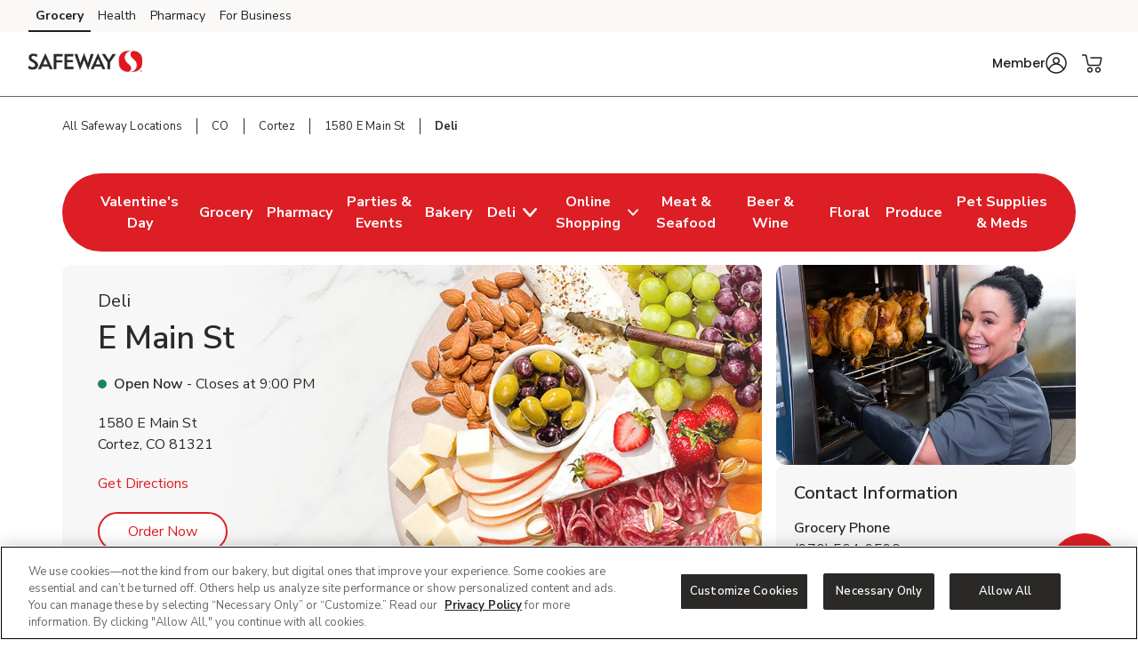

--- FILE ---
content_type: text/html; charset=utf-8
request_url: https://local.safeway.com/safeway/co/cortez/1580-e-main-st/deli.html
body_size: 25714
content:
<!doctype html><html lang="en"><head><meta http-equiv="Content-Type" content="text/html; charset=utf-8"/><meta http-equiv="X-UA-Compatible" content="IE=edge"><link rel="dns-prefetch" href="//www.yext-pixel.com"><link rel="dns-prefetch" href="//a.cdnmktg.com"><link rel="dns-prefetch" href="//a.mktgcdn.com"><link rel="dns-prefetch" href="//dynl.mktgcdn.com"><link rel="dns-prefetch" href="//dynm.mktgcdn.com"><link rel="dns-prefetch" href="//www.google-analytics.com"><meta name="viewport" content="width=device-width, initial-scale=1, maximum-scale=5"><meta name="format-detection" content="telephone=no"><title>Deli Near Me in Cortez, CO - Order Sandwiches & Deli Trays Online</title><meta name="description" content="Looking for a deli near you in Cortez, CO? Safeway Deli is located at 1580 E Main St. Order sandwiches, deli trays, and chicken online or by using our app or website. Our local deli is the perfect place to order all of your deli needs for lunch or larger gatherings or parties."><meta name="keywords" content=""><meta property="og:title" content="Deli Near Me in Cortez, CO - Order Sandwiches & Deli Trays Online"><meta property="og:description" content="Looking for a deli near you in Cortez, CO? Safeway Deli is located at 1580 E Main St. Order sandwiches, deli trays, and chicken online or by using our app or website. Our local deli is the perfect place to order all of your deli needs for lunch or larger gatherings or parties."><meta property="og:image" content="https://dynl.mktgcdn.com/p/_zi7klkwtLC8JoL0sxUuTlYRqxbbw-Lm_savOdYfaAg/150x150.png"><meta property="og:type" content="website"><meta property="og:url" content="https://local.safeway.com/safeway/co/cortez/1580-e-main-st/deli.html"><meta name="twitter:card" content="summary"><link rel="canonical" href="https://local.safeway.com/safeway/co/cortez/1580-e-main-st/deli.html" /><link rel="shortcut icon" href="../../../../permanent-b0b701/assets/images/safeway-logo-svg.b500b333.svg"><script>window.Yext = (function(Yext){Yext["BaseUrl"] = "../../../../"; return Yext;})(window.Yext || {});</script><script>window.Yext = (function(Yext){Yext["locale"] = "en"; return Yext;})(window.Yext || {});</script><script>window.Yext = (function(Yext){Yext["isStaging"] = false; return Yext;})(window.Yext || {});</script><script id="monitoring-data" type="text/data">{"isStaging":false,"siteDomain":"local.safeway.com","siteId":911,"soyTemplateName":"locationEntity.intent_layout"}</script><link rel="preload" href="../../../../permanent-b0b701/assets/fonts/NunitoSans-Bold.08e53a51.ttf" as="font" crossorigin="anonymous"><link rel="preload" href="../../../../permanent-b0b701/assets/fonts/NunitoSans-Regular.4c8f4470.ttf" as="font" crossorigin="anonymous"><link rel="preload" href="../../../../permanent-b0b701/assets/fonts/NunitoSans-SemiBold.bd318b58.ttf" as="font" crossorigin="anonymous"><script type="text/javascript">window.Yext = (function(Yext){Yext.ajaxEndpoint = 'www'; return Yext;})(window.Yext || {});</script><link rel="preload" as="style" href="https://www.safeway.com/etc.clientlibs/wcax-core/clientlibs/clientlib-global-navigation/syndicate.min.css"><link rel="preload" as="style" href="https://www.safeway.com/etc.clientlibs/wcax-core/clientlibs/clientlib-unified-header/safeway.min.css"><meta name="geo.position" content="37.3500992;-108.5656188"><meta name="geo.placename" content="Cortez,Colorado"><link rel="dns-prefetch" href="//www.yext-pixel.com"><link rel="dns-prefetch" href="//a.cdnmktg.com"><link rel="dns-prefetch" href="//a.mktgcdn.com"><link rel="dns-prefetch" href="//dynl.mktgcdn.com"><link rel="dns-prefetch" href="//dynm.mktgcdn.com"><link rel="dns-prefetch" href="//www.google-analytics.com"><link rel="preload" as="style" href="../../../../permanent-b0b701/local.safeway.com/locationEntity/styles.4994797b.css"><link rel="stylesheet" type="text/css" href="../../../../permanent-b0b701/local.safeway.com/locationEntity/styles.4994797b.css"><script src="../../../../permanent-b0b701/local.safeway.com/locationEntity/en.1d468703.js" async defer data-webpack-inline></script><script type="text/javascript">window.Yext = (function(Yext){Yext.Profile = {"address":{"city":"Cortez","countryCode":"US","extraDescription":null,"line1":"1580 E Main St","line2":null,"line3":null,"postalCode":"81321","region":"CO","sublocality":null},"c_activeOnPages":true,"c_additionalPaymentAccepted":["China Union","JCB","EBT","WIC","eWIC","FSA Flex Spending Cards","Gift Cards","SNAP"],"c_alcoholHeadings_Breadcrumbs":["Beer","Wine"],"c_answer1":"Yes, Safeway located at 1580 E Main St, Cortez, CO has an in-store deli with a variety of deli meats and cheeses hand-cut in-store!","c_answer2":"Yes, Safeway at 1580 E Main St, Cortez, CO offers hot, freshly prepared fried chicken daily. You’ll find crispy fried chicken, chicken tenders, and family-sized chicken meals available in the deli or hot foods section—perfect for lunch, dinner, or any occasion.\n\nFor larger gatherings, Safeway also offers fried chicken party packs that are ideal for events, office lunches, or family celebrations. These catering-sized options make it easy to serve a crowd with delicious, ready-to-eat chicken. You can order fried chicken and party trays online for pickup through our convenient Order-Ahead service.","c_answer3":"Order Ahead is a great way to pre-order fresh deli catering trays or party trays. Simply place your order \u003ca href=\"https://www.safeway.com/orderahead/store/1892?icmpid=swy_yxt_r1_oahc_ih\" style=\"color:blue;\"\u003e online\u003c/a\u003e and select a time slot to pick up and pay for your items at your local Safeway!","c_answer4":"Safeway offers a wide selection of party trays, catering trays, and sandwich trays perfect for any occasion. Whether you're hosting a party, planning a corporate event, or need quick and delicious options for a gathering, you can find fresh, ready-to-serve trays at your local store.  Easily schedule your order for pickup through our convenient Order-Ahead service.","c_appDownloadsLink":"https://safeway.onelink.me/kO9l?pid=LandingPage\u0026c=lp_allb_alld_ecom_ylp_yourstoreapp\u0026af_dp=safewayApp%3A%2F%2Fpushsection%3Dj4u\u0026af_web_dp=https%3A%2F%2Fwww.safeway.com%3FCMPID%3Dlp_allb_alld_ecom_ylp_yourstoreapp","c_associatedAlcoholStoreID":"1892-A","c_associatedBakeryStoreID":"1892-B","c_associatedCelebrationsID":"1892-C","c_associatedDeliStoreID":"1892-D","c_associatedEcommerceStoreID":"1892-E","c_associatedFloralStoreID":"1892-L","c_associatedMeatAndSeafoodStoreID":"1892-M","c_associatedPetRXStoreID":"1892-X","c_associatedPharmacyStoreID":"1892-P","c_associatedProduceStoreID":"1892-R","c_bakeryAndDeliOrderAhead":true,"c_bakeryOrderAhead":false,"c_bannerAbv":"swy","c_bannerURLName":"safeway","c_boarsHead":false,"c_boarsHeadDeli":false,"c_brandifyBannerName":"Safeway","c_cAndS":true,"c_careers":{"decoPacEnabled":null,"description":"Easily set new goals with Meal Plans. Explore shoppable recipes that fit your budget and preferences, plan your meals, then shop all the ingredients you need in one click.","ecommEnabled":true,"oAEnabled":null,"photo":{"image":{"alternateText":"shoppable recipes for the new year","height":640,"thumbnails":[{"height":640,"url":"//dynl.mktgcdn.com/p/DbpbP2TAvw4rdYsCWsWBWMrJgxyq9bcXhj8L72AqIfs/2560x640.jpg","width":2560},{"height":475,"url":"//dynl.mktgcdn.com/p/DbpbP2TAvw4rdYsCWsWBWMrJgxyq9bcXhj8L72AqIfs/1900x475.jpg","width":1900},{"height":155,"url":"//dynl.mktgcdn.com/p/DbpbP2TAvw4rdYsCWsWBWMrJgxyq9bcXhj8L72AqIfs/619x155.jpg","width":619},{"height":150,"url":"//dynl.mktgcdn.com/p/DbpbP2TAvw4rdYsCWsWBWMrJgxyq9bcXhj8L72AqIfs/600x150.jpg","width":600},{"height":49,"url":"//dynl.mktgcdn.com/p/DbpbP2TAvw4rdYsCWsWBWMrJgxyq9bcXhj8L72AqIfs/196x49.jpg","width":196}],"url":"//dynl.mktgcdn.com/p/DbpbP2TAvw4rdYsCWsWBWMrJgxyq9bcXhj8L72AqIfs/2560x640.jpg","width":2560}},"text":"Try it now!","textUrl":"https://www.safeway.com/set-store.html?storeId=1892\u0026goto=https://www.safeway.com/personal-digital-shoppable-recipe-book.html\u0026icmpid=swy_yxt_r2_nmealc_ih","title":"Fresh start, fresh ideas"},"c_careersTitle":"Meal Plans","c_cityURLSlug":"cortez","c_customCakes":true,"c_decoPacGoLiveDate":{"day":10,"month":10,"year":2024},"c_decoPacLink":"https://order.cakes.com/pbc/safeway-1892-bky","c_decoPacLive":true,"c_defaultStoreID":"3132","c_defaultStoreID1":"3132","c_deliOrderAhead":false,"c_departments":[{"clickthroughUrl":"https://www.safeway.com/shop/aisles/pet-care.html?sort=\u0026loc=1892\u0026icmpid=swy_yxt_dpt_petc_ih","description":"Pet Supplies and Meds","image":{"alternateText":"dog looking at fruit","height":516,"sourceUrl":"https://a.mktgcdn.com/p/6U3W9FSim4ftdOK1IWPCjBWCOEhnm-Wb-3gqEymQrS4/596x516.jpg","thumbnails":[{"height":516,"url":"//dynl.mktgcdn.com/p/6U3W9FSim4ftdOK1IWPCjBWCOEhnm-Wb-3gqEymQrS4/596x516.jpg","width":596},{"height":450,"url":"//dynl.mktgcdn.com/p/6U3W9FSim4ftdOK1IWPCjBWCOEhnm-Wb-3gqEymQrS4/520x450.jpg","width":520},{"height":170,"url":"//dynl.mktgcdn.com/p/6U3W9FSim4ftdOK1IWPCjBWCOEhnm-Wb-3gqEymQrS4/196x170.jpg","width":196}],"url":"//dynl.mktgcdn.com/p/6U3W9FSim4ftdOK1IWPCjBWCOEhnm-Wb-3gqEymQrS4/596x516.jpg","width":596}},{"clickthroughUrl":"https://www.safeway.com/shop/aisles/meat-seafood/fish-shellfish.html?sort=\u0026loc=1892\u0026icmpid=swy_yxt_dpt_frsc_ih","description":"Fresh Seafood","image":{"alternateText":"fresh cooked seafood on a plate","height":700,"sourceUrl":"https://a.mktgcdn.com/p/g6xYr0m0ZCWdpcSRaO8_LoUkq2fuMjkjqxI90BRkjCQ/700x700.jpg","thumbnails":[{"height":700,"url":"//dynl.mktgcdn.com/p/g6xYr0m0ZCWdpcSRaO8_LoUkq2fuMjkjqxI90BRkjCQ/700x700.jpg","width":700},{"height":619,"url":"//dynl.mktgcdn.com/p/g6xYr0m0ZCWdpcSRaO8_LoUkq2fuMjkjqxI90BRkjCQ/619x619.jpg","width":619},{"height":450,"url":"//dynl.mktgcdn.com/p/g6xYr0m0ZCWdpcSRaO8_LoUkq2fuMjkjqxI90BRkjCQ/450x450.jpg","width":450},{"height":196,"url":"//dynl.mktgcdn.com/p/g6xYr0m0ZCWdpcSRaO8_LoUkq2fuMjkjqxI90BRkjCQ/196x196.jpg","width":196}],"url":"//dynl.mktgcdn.com/p/g6xYr0m0ZCWdpcSRaO8_LoUkq2fuMjkjqxI90BRkjCQ/700x700.jpg","width":700}},{"clickthroughUrl":"https://www.safeway.com/shop/aisles/meat-seafood/beef.html?sort=\u0026loc=1892\u0026icmpid=swy_yxt_dpt_frmc_ih","description":"Fresh Meat","image":{"alternateText":"fresh cooked steak on a plate","height":196,"sourceUrl":"https://a.mktgcdn.com/p/qbsGwmKm9Au4TbT0nLZo4MM4N0g6ioVvsLRHLjzGQ2I/196x196.jpg","thumbnails":[{"height":196,"url":"//dynl.mktgcdn.com/p/qbsGwmKm9Au4TbT0nLZo4MM4N0g6ioVvsLRHLjzGQ2I/196x196.jpg","width":196}],"url":"//dynl.mktgcdn.com/p/qbsGwmKm9Au4TbT0nLZo4MM4N0g6ioVvsLRHLjzGQ2I/196x196.jpg","width":196}},{"clickthroughUrl":"https://www.safeway.com/shop/aisles/fruits-vegetables.html?sort=\u0026loc=1892\u0026icmpid=swy_yxt_dpt_frpc_ih","description":"Fresh Produce","image":{"alternateText":"fresh berries in a bowl on a table","height":700,"sourceUrl":"https://a.mktgcdn.com/p/AGOlvLQIAzTV-haO-Oh1RSs3o4sNGfQj3eKkC0PQp0o/700x700.jpg","thumbnails":[{"height":700,"url":"//dynl.mktgcdn.com/p/AGOlvLQIAzTV-haO-Oh1RSs3o4sNGfQj3eKkC0PQp0o/700x700.jpg","width":700},{"height":619,"url":"//dynl.mktgcdn.com/p/AGOlvLQIAzTV-haO-Oh1RSs3o4sNGfQj3eKkC0PQp0o/619x619.jpg","width":619},{"height":450,"url":"//dynl.mktgcdn.com/p/AGOlvLQIAzTV-haO-Oh1RSs3o4sNGfQj3eKkC0PQp0o/450x450.jpg","width":450},{"height":196,"url":"//dynl.mktgcdn.com/p/AGOlvLQIAzTV-haO-Oh1RSs3o4sNGfQj3eKkC0PQp0o/196x196.jpg","width":196}],"url":"//dynl.mktgcdn.com/p/AGOlvLQIAzTV-haO-Oh1RSs3o4sNGfQj3eKkC0PQp0o/700x700.jpg","width":700}},{"clickthroughUrl":"https://www.safeway.com/shop/aisles/wine-beer-spirits.html?sort=\u0026loc=1892\u0026icmpid=swy_yxt_dpt_winc_ih","description":"Beer/Wine","image":{"alternateText":"beer on a table","height":700,"sourceUrl":"https://a.mktgcdn.com/p/lJ33SreXPXxNfM9glvuPSZEpBuC1VFpwUh978K169zE/700x700.jpg","thumbnails":[{"height":700,"url":"//dynl.mktgcdn.com/p/lJ33SreXPXxNfM9glvuPSZEpBuC1VFpwUh978K169zE/700x700.jpg","width":700},{"height":619,"url":"//dynl.mktgcdn.com/p/lJ33SreXPXxNfM9glvuPSZEpBuC1VFpwUh978K169zE/619x619.jpg","width":619},{"height":450,"url":"//dynl.mktgcdn.com/p/lJ33SreXPXxNfM9glvuPSZEpBuC1VFpwUh978K169zE/450x450.jpg","width":450},{"height":196,"url":"//dynl.mktgcdn.com/p/lJ33SreXPXxNfM9glvuPSZEpBuC1VFpwUh978K169zE/196x196.jpg","width":196}],"url":"//dynl.mktgcdn.com/p/lJ33SreXPXxNfM9glvuPSZEpBuC1VFpwUh978K169zE/700x700.jpg","width":700}},{"clickthroughUrl":"https://www.safeway.com/shop/aisles/wine-beer-spirits/spirits-mixers.html?sort=\u0026loc=1892\u0026icmpid=swy_yxt_dpt_liqc_ih","description":"Liquor","image":{"alternateText":"bottle of Crown royal and ketel one vodka","height":700,"sourceUrl":"https://a.mktgcdn.com/p/gEZxH3cOoHxovMu44XzTlrzssckUhI4edd97sBYFPhY/700x700.jpg","thumbnails":[{"height":700,"url":"//dynl.mktgcdn.com/p/gEZxH3cOoHxovMu44XzTlrzssckUhI4edd97sBYFPhY/700x700.jpg","width":700},{"height":619,"url":"//dynl.mktgcdn.com/p/gEZxH3cOoHxovMu44XzTlrzssckUhI4edd97sBYFPhY/619x619.jpg","width":619},{"height":450,"url":"//dynl.mktgcdn.com/p/gEZxH3cOoHxovMu44XzTlrzssckUhI4edd97sBYFPhY/450x450.jpg","width":450},{"height":196,"url":"//dynl.mktgcdn.com/p/gEZxH3cOoHxovMu44XzTlrzssckUhI4edd97sBYFPhY/196x196.jpg","width":196}],"url":"//dynl.mktgcdn.com/p/gEZxH3cOoHxovMu44XzTlrzssckUhI4edd97sBYFPhY/700x700.jpg","width":700}},{"clickthroughUrl":"https://www.safeway.com/shop/aisles/flowers-cards-occasion.html?sort=\u0026loc=1892\u0026icmpid=swy_yxt_dpt_floc_ih","description":"Floral","image":{"alternateText":"bouquet of fresh flowers","height":700,"sourceUrl":"https://a.mktgcdn.com/p/84RlzWnAiU_3c4edaMgv3LjdJ14WoDYbhtdwIszQPoo/700x700.jpg","thumbnails":[{"height":700,"url":"//dynl.mktgcdn.com/p/84RlzWnAiU_3c4edaMgv3LjdJ14WoDYbhtdwIszQPoo/700x700.jpg","width":700},{"height":619,"url":"//dynl.mktgcdn.com/p/84RlzWnAiU_3c4edaMgv3LjdJ14WoDYbhtdwIszQPoo/619x619.jpg","width":619},{"height":450,"url":"//dynl.mktgcdn.com/p/84RlzWnAiU_3c4edaMgv3LjdJ14WoDYbhtdwIszQPoo/450x450.jpg","width":450},{"height":196,"url":"//dynl.mktgcdn.com/p/84RlzWnAiU_3c4edaMgv3LjdJ14WoDYbhtdwIszQPoo/196x196.jpg","width":196}],"url":"//dynl.mktgcdn.com/p/84RlzWnAiU_3c4edaMgv3LjdJ14WoDYbhtdwIszQPoo/700x700.jpg","width":700}},{"clickthroughUrl":"https://www.safeway.com/shop/aisles/bread-bakery.html?sort=\u0026loc=1892\u0026icmpid=swy_yxt_dpt_bakc_ih","description":"Bakery","image":{"alternateText":"fresh bread on a table","height":700,"sourceUrl":"https://a.mktgcdn.com/p/uTPod2mWhL2_iSyt6ZHSaIK3oJi2-JcGNwrDbCwu064/700x700.jpg","thumbnails":[{"height":700,"url":"//dynl.mktgcdn.com/p/uTPod2mWhL2_iSyt6ZHSaIK3oJi2-JcGNwrDbCwu064/700x700.jpg","width":700},{"height":619,"url":"//dynl.mktgcdn.com/p/uTPod2mWhL2_iSyt6ZHSaIK3oJi2-JcGNwrDbCwu064/619x619.jpg","width":619},{"height":450,"url":"//dynl.mktgcdn.com/p/uTPod2mWhL2_iSyt6ZHSaIK3oJi2-JcGNwrDbCwu064/450x450.jpg","width":450},{"height":196,"url":"//dynl.mktgcdn.com/p/uTPod2mWhL2_iSyt6ZHSaIK3oJi2-JcGNwrDbCwu064/196x196.jpg","width":196}],"url":"//dynl.mktgcdn.com/p/uTPod2mWhL2_iSyt6ZHSaIK3oJi2-JcGNwrDbCwu064/700x700.jpg","width":700}},{"clickthroughUrl":"https://www.safeway.com/shop/aisles/deli.html?sort=\u0026loc=1892\u0026icmpid=swy_yxt_dpt_delc_ih","description":"Service Deli","image":{"alternateText":"sandwiches fruits meats and cheeses on a table","height":700,"sourceUrl":"https://a.mktgcdn.com/p/A3-QlCb1Sue7YiNl0K3dWlow7u2dkptlIWFXNL0ks4k/700x700.jpg","thumbnails":[{"height":700,"url":"//dynl.mktgcdn.com/p/A3-QlCb1Sue7YiNl0K3dWlow7u2dkptlIWFXNL0ks4k/700x700.jpg","width":700},{"height":619,"url":"//dynl.mktgcdn.com/p/A3-QlCb1Sue7YiNl0K3dWlow7u2dkptlIWFXNL0ks4k/619x619.jpg","width":619},{"height":450,"url":"//dynl.mktgcdn.com/p/A3-QlCb1Sue7YiNl0K3dWlow7u2dkptlIWFXNL0ks4k/450x450.jpg","width":450},{"height":196,"url":"//dynl.mktgcdn.com/p/A3-QlCb1Sue7YiNl0K3dWlow7u2dkptlIWFXNL0ks4k/196x196.jpg","width":196}],"url":"//dynl.mktgcdn.com/p/A3-QlCb1Sue7YiNl0K3dWlow7u2dkptlIWFXNL0ks4k/700x700.jpg","width":700}},{"clickthroughUrl":"https://www.safeway.com/pharmacy.html?sort=\u0026loc=1892\u0026icmpid=swy_yxt_dpt_pharmc_ih","description":"Pharmacy","image":{"alternateText":"pharmacist filling prescriptions","height":200,"sourceUrl":"https://a.mktgcdn.com/p/FIhdzYwx9lfjWpNN6XvKLch_8whM6TrJr_EXVSTmlec/308x200.png","thumbnails":[{"height":200,"url":"//dynl.mktgcdn.com/p/FIhdzYwx9lfjWpNN6XvKLch_8whM6TrJr_EXVSTmlec/308x200.png","width":308},{"height":127,"url":"//dynl.mktgcdn.com/p/FIhdzYwx9lfjWpNN6XvKLch_8whM6TrJr_EXVSTmlec/196x127.png","width":196}],"url":"//dynl.mktgcdn.com/p/FIhdzYwx9lfjWpNN6XvKLch_8whM6TrJr_EXVSTmlec/308x200.png","width":308}}],"c_division":"Denver","c_doorDash":false,"c_driveUpAndGo":true,"c_eventsCTAText":["Learn More"],"c_exemptFromETL":false,"c_fAQCount":"4","c_fAQSection":[{"answer":"Yes, Safeway located at 1580 E Main St, Cortez, CO has an in-store deli with a variety of deli meats and cheeses hand-cut in-store!","question":"Does Safeway near me have an in-store Deli?"},{"answer":"Yes, Safeway at 1580 E Main St, Cortez, CO offers hot, freshly prepared fried chicken daily. You’ll find crispy fried chicken, chicken tenders, and family-sized chicken meals available in the deli or hot foods section—perfect for lunch, dinner, or any occasion.\n\nFor larger gatherings, Safeway also offers fried chicken party packs that are ideal for events, office lunches, or family celebrations. These catering-sized options make it easy to serve a crowd with delicious, ready-to-eat chicken. You can order fried chicken and party trays online for pickup{: style=\"color:blue;\"} through our convenient Order-Ahead service.","question":"Does Safeway sell fried chicken?"},{"answer":"Order Ahead is a great way to pre-order fresh deli catering trays or party trays. Simply place your order \u003ca href=\"https://www.safeway.com/orderahead/store/1892?icmpid=swy_yxt_r1_oahc_ih\" style=\"color:blue;\"\u003e online\u003c/a\u003e and select a time slot to pick up and pay for your items at your local Safeway!","question":"How does Order-Ahead work at Safeway?"},{"answer":"Safeway offers a wide selection of party trays, catering trays, and sandwich trays perfect for any occasion. Whether you're hosting a party, planning a corporate event, or need quick and delicious options for a gathering, you can find fresh, ready-to-serve trays at your local store.  Easily schedule your order for pickup through our convenient Order-Ahead service.","question":"Can you buy party trays, catering trays or sandwich trays at Safeway?"}],"c_googleCIDURL":"https://maps.google.com/maps?cid=17321746320979215447","c_groceryBrand":"Safeway","c_groceryDelivery":true,"c_groceryDeliveryGoLiveDate":{"day":9,"month":9,"year":2021},"c_groceryURLSlug":"1580-e-main-st","c_hasAlcohol":true,"c_hasBakery":true,"c_hasCelebrations":true,"c_hasDeli":true,"c_hasDeliSubIntent":["Chicken"],"c_hasEcommerce":true,"c_hasEcommerceSubIntent":["Limited Time"],"c_hasFloral":true,"c_hasHoliday":true,"c_hasMeatAndSeafood":true,"c_hasOwnedFuelStation":false,"c_hasPetRX":true,"c_hasPharmacy":true,"c_hasProduce":true,"c_heroCTA2":{"decoPacEnabled":null,"noFollow":false,"oAEnabled":null,"text":"Order Now","url":"https://www.safeway.com/orderahead/store/1892?icmpid=alb_yxt_r6_oahc_ih"},"c_heroCampaign":"r2","c_heroImage":{"image":{"alternateText":"sides","height":640,"sourceUrl":"https://a.mktgcdn.com/p/3wD9cYW-2FLbN_T2YGtSdLrnUUviPJJF3Jt1cQcp4Bs/2560x640.jpg","thumbnails":[{"height":640,"url":"//dynl.mktgcdn.com/p/3wD9cYW-2FLbN_T2YGtSdLrnUUviPJJF3Jt1cQcp4Bs/2560x640.jpg","width":2560},{"height":475,"url":"//dynl.mktgcdn.com/p/3wD9cYW-2FLbN_T2YGtSdLrnUUviPJJF3Jt1cQcp4Bs/1900x475.jpg","width":1900},{"height":155,"url":"//dynl.mktgcdn.com/p/3wD9cYW-2FLbN_T2YGtSdLrnUUviPJJF3Jt1cQcp4Bs/619x155.jpg","width":619},{"height":150,"url":"//dynl.mktgcdn.com/p/3wD9cYW-2FLbN_T2YGtSdLrnUUviPJJF3Jt1cQcp4Bs/600x150.jpg","width":600},{"height":49,"url":"//dynl.mktgcdn.com/p/3wD9cYW-2FLbN_T2YGtSdLrnUUviPJJF3Jt1cQcp4Bs/196x49.jpg","width":196}],"url":"//dynl.mktgcdn.com/p/3wD9cYW-2FLbN_T2YGtSdLrnUUviPJJF3Jt1cQcp4Bs/2560x640.jpg","width":2560}},"c_isSubIntent":false,"c_linkedEntityList":["5604291","38973629","1066804836","38978991","1081470671","5673421","24215794","1016496585","26097001","26517796","46990752","64649952","2010373087"],"c_linkedMarketingModule":["1098223140","27885061","22505145"],"c_linkedServicesEntities":["29999743","30081238","30081232","30081239","30081254","30081264","30081276","30081287","29999861","39802881"],"c_marketplaceEnabled":true,"c_metaInformation":{"description":"Looking for a deli near you in Cortez, CO? Safeway Deli is located at 1580 E Main St. Order sandwiches, deli trays, and chicken online or by using our app or website. Our local deli is the perfect place to order all of your deli needs for lunch or larger gatherings or parties.","keywords":null,"title":"Deli Near Me in Cortez, CO - Order Sandwiches \u0026 Deli Trays Online"},"c_newBreadcrumbs":"Deli","c_newCareers":{"decoPacEnabled":null,"description":"Meal Plans makes it easy to plan, shop and cook meals you'll love. Browse by budget, ingredient and more, or build your own digital recipe box to shop any cookbook or online recipe you love in a click.","ecommEnabled":true,"oAEnabled":null,"photo":{"image":{"alternateText":"build your own digital cookbook from any recipe with meal plans","height":568,"thumbnails":[{"height":568,"url":"//dynl.mktgcdn.com/p/s42xvqsSd_g84ZHGO4EPEl9PLd2M9pIqaQnA3slUViA/1280x568.jpg","width":1280},{"height":275,"url":"//dynl.mktgcdn.com/p/s42xvqsSd_g84ZHGO4EPEl9PLd2M9pIqaQnA3slUViA/619x275.jpg","width":619},{"height":266,"url":"//dynl.mktgcdn.com/p/s42xvqsSd_g84ZHGO4EPEl9PLd2M9pIqaQnA3slUViA/600x266.jpg","width":600},{"height":87,"url":"//dynl.mktgcdn.com/p/s42xvqsSd_g84ZHGO4EPEl9PLd2M9pIqaQnA3slUViA/196x87.jpg","width":196}],"url":"//dynl.mktgcdn.com/p/s42xvqsSd_g84ZHGO4EPEl9PLd2M9pIqaQnA3slUViA/1280x568.jpg","width":1280}},"text":"Try it now!","textUrl":"https://www.safeway.com/set-store.html?storeId=1892\u0026goto=https://www.safeway.com/personal-digital-shoppable-recipe-book.html\u0026icmpid=swy_yxt_r2_nmealc_ih","title":"Savor the simplicity"},"c_newCarousel3":{"carousel":[{"analyticsName":"oa-evergreen-trays","cTALabel":"Order Now","cTALink":"https://www.safeway.com/orderahead/store/1892/category/Party-Trays-\u0026-Platters?catId=43","description":null,"image":{"image":{"alternateText":"fresh fruit tray","height":401,"sourceUrl":"https://a.mktgcdn.com/p/bNbU1BQJxOpgeTfcwwHrjOrVzWz5uAsScQKA3r9kpU0/400x401.png","thumbnails":[{"height":401,"url":"//dynl.mktgcdn.com/p/bNbU1BQJxOpgeTfcwwHrjOrVzWz5uAsScQKA3r9kpU0/400x401.png","width":400},{"height":196,"url":"//dynl.mktgcdn.com/p/bNbU1BQJxOpgeTfcwwHrjOrVzWz5uAsScQKA3r9kpU0/196x196.png","width":196}],"url":"//dynl.mktgcdn.com/p/bNbU1BQJxOpgeTfcwwHrjOrVzWz5uAsScQKA3r9kpU0/400x401.png","width":400}},"price":null,"title":"Fresh Fruit Tray"},{"analyticsName":"oa-evergreen-trays","cTALabel":"Order Now","cTALink":"https://www.safeway.com/orderahead/store/1892/category/Party-Trays-\u0026-Platters?catId=43","description":null,"image":{"image":{"alternateText":"vegetable and dip tray","height":401,"sourceUrl":"https://a.mktgcdn.com/p/sPSQReX3R5wHyuJ8zjiuYEpPuMqsUeRLxMIfo72xBMA/400x401.png","thumbnails":[{"height":401,"url":"//dynl.mktgcdn.com/p/sPSQReX3R5wHyuJ8zjiuYEpPuMqsUeRLxMIfo72xBMA/400x401.png","width":400},{"height":196,"url":"//dynl.mktgcdn.com/p/sPSQReX3R5wHyuJ8zjiuYEpPuMqsUeRLxMIfo72xBMA/196x196.png","width":196}],"url":"//dynl.mktgcdn.com/p/sPSQReX3R5wHyuJ8zjiuYEpPuMqsUeRLxMIfo72xBMA/400x401.png","width":400}},"price":null,"title":"Vegetable and Dip Tray"},{"analyticsName":"EC-MTO-evergreen-trays","cTALabel":"Shop Now","cTALink":"https://www.safeway.com/shop/product-details.960446278.html?storeId=1892\u0026zipcode=81321\u0026preference=INSTORE\u0026icmpid=swy_yxt_r2_edtrayc_ih","description":null,"image":{"image":{"alternateText":"italian tray","height":401,"sourceUrl":"https://a.mktgcdn.com/p/rwRSd9VDYBYM3bM0esBi4PoM0yktlaQGBykNfHXw6uU/400x401.png","thumbnails":[{"height":401,"url":"//dynl.mktgcdn.com/p/rwRSd9VDYBYM3bM0esBi4PoM0yktlaQGBykNfHXw6uU/400x401.png","width":400},{"height":196,"url":"//dynl.mktgcdn.com/p/rwRSd9VDYBYM3bM0esBi4PoM0yktlaQGBykNfHXw6uU/196x196.png","width":196}],"url":"//dynl.mktgcdn.com/p/rwRSd9VDYBYM3bM0esBi4PoM0yktlaQGBykNfHXw6uU/400x401.png","width":400}},"price":null,"title":"Italian Tray"},{"analyticsName":"oa-evergreen-trays","cTALabel":"Order Now","cTALink":"https://www.safeway.com/orderahead/store/1892/category/Sandwich-\u0026-Wrap-Platters?catId=322","description":null,"image":{"image":{"alternateText":"finger sandwich tray","height":401,"sourceUrl":"https://a.mktgcdn.com/p/wEkXX8a0QjJA5gn-J0MmuFRDINsPHNxQ72mZyGi_050/400x401.png","thumbnails":[{"height":401,"url":"//dynl.mktgcdn.com/p/wEkXX8a0QjJA5gn-J0MmuFRDINsPHNxQ72mZyGi_050/400x401.png","width":400},{"height":196,"url":"//dynl.mktgcdn.com/p/wEkXX8a0QjJA5gn-J0MmuFRDINsPHNxQ72mZyGi_050/196x196.png","width":196}],"url":"//dynl.mktgcdn.com/p/wEkXX8a0QjJA5gn-J0MmuFRDINsPHNxQ72mZyGi_050/400x401.png","width":400}},"price":null,"title":"Finger Sandwich Tray"},{"analyticsName":"EC-MTO-evergreen-trays","cTALabel":"Shop Now","cTALink":"https://www.safeway.com/shop/product-details.960446232.html?storeId=1892\u0026zipcode=81321\u0026preference=INSTORE\u0026icmpid=swy_yxt_r2_edtrayc_ih","description":null,"image":{"image":{"alternateText":"pretzel roll sliders","height":401,"sourceUrl":"https://a.mktgcdn.com/p/KFPELDvL1TxiiWDj0aXty-t60aMhB5ahK5D_-ZYe2rw/400x401.png","thumbnails":[{"height":401,"url":"//dynl.mktgcdn.com/p/KFPELDvL1TxiiWDj0aXty-t60aMhB5ahK5D_-ZYe2rw/400x401.png","width":400},{"height":196,"url":"//dynl.mktgcdn.com/p/KFPELDvL1TxiiWDj0aXty-t60aMhB5ahK5D_-ZYe2rw/196x196.png","width":196}],"url":"//dynl.mktgcdn.com/p/KFPELDvL1TxiiWDj0aXty-t60aMhB5ahK5D_-ZYe2rw/400x401.png","width":400}},"price":null,"title":"Pretzel Roll Sliders"},{"analyticsName":"EC-MTO-evergreen-trays","cTALabel":"Shop Now","cTALink":"https://www.safeway.com/shop/product-details.960144059.html?storeId=1892\u0026zipcode=81321\u0026preference=INSTORE\u0026icmpid=swy_yxt_r2_edtrayc_ih","description":null,"image":{"image":{"alternateText":"spinach dip boule tray","height":400,"sourceUrl":"https://a.mktgcdn.com/p/O5En1BHOk28gI7ZFWnRRm_Cd7NOBVRBYkgdU7YV6zeM/400x400.png","thumbnails":[{"height":400,"url":"//dynl.mktgcdn.com/p/O5En1BHOk28gI7ZFWnRRm_Cd7NOBVRBYkgdU7YV6zeM/400x400.png","width":400},{"height":196,"url":"//dynl.mktgcdn.com/p/O5En1BHOk28gI7ZFWnRRm_Cd7NOBVRBYkgdU7YV6zeM/196x196.png","width":196}],"url":"//dynl.mktgcdn.com/p/O5En1BHOk28gI7ZFWnRRm_Cd7NOBVRBYkgdU7YV6zeM/400x400.png","width":400}},"price":null,"title":"Spinach Dip Boule Tray"},{"analyticsName":"EC-MTO-evergreen-trays","cTALabel":"Shop Now","cTALink":"https://www.safeway.com/shop/product-details.960447050.html?storeId=1892\u0026zipcode=81321\u0026preference=INSTORE\u0026icmpid=swy_yxt_r2_edtrayc_ih","description":null,"image":{"image":{"alternateText":"fruit and fine cheese tray","height":401,"sourceUrl":"https://a.mktgcdn.com/p/ll-_JmpCfdfelZm7MbxVoU7NCwLzHqhadGJAXRXmkos/400x401.png","thumbnails":[{"height":401,"url":"//dynl.mktgcdn.com/p/ll-_JmpCfdfelZm7MbxVoU7NCwLzHqhadGJAXRXmkos/400x401.png","width":400},{"height":196,"url":"//dynl.mktgcdn.com/p/ll-_JmpCfdfelZm7MbxVoU7NCwLzHqhadGJAXRXmkos/196x196.png","width":196}],"url":"//dynl.mktgcdn.com/p/ll-_JmpCfdfelZm7MbxVoU7NCwLzHqhadGJAXRXmkos/400x401.png","width":400}},"price":null,"title":"Fruit and Fine Cheese Tray"},{"analyticsName":"oa-evergreen-trays","cTALabel":"Order Now","cTALink":"https://www.safeway.com/orderahead/store/1892/category/Fried-\u0026-Grilled-Chicken?catId=82","description":null,"image":{"image":{"alternateText":"fried chicken party packs","height":397,"sourceUrl":"https://a.mktgcdn.com/p/gUAFH97vHDpZGqqkXSd0WSEGZ0FIZuBqwuDWK0aBQ3g/400x397.png","thumbnails":[{"height":397,"url":"//dynl.mktgcdn.com/p/gUAFH97vHDpZGqqkXSd0WSEGZ0FIZuBqwuDWK0aBQ3g/400x397.png","width":400},{"height":195,"url":"//dynl.mktgcdn.com/p/gUAFH97vHDpZGqqkXSd0WSEGZ0FIZuBqwuDWK0aBQ3g/196x195.png","width":196}],"url":"//dynl.mktgcdn.com/p/gUAFH97vHDpZGqqkXSd0WSEGZ0FIZuBqwuDWK0aBQ3g/400x397.png","width":400}},"price":null,"title":"Fried Chicken Party Packs"}]},"c_newCarouselTitle":"Shop Deli Trays","c_newCategory3":{"category":[{"categoryLabel":"Deli Trays","image":{"image":{"alternateText":"deli trays","height":401,"sourceUrl":"https://a.mktgcdn.com/p/bNbU1BQJxOpgeTfcwwHrjOrVzWz5uAsScQKA3r9kpU0/400x401.png","thumbnails":[{"height":401,"url":"//dynl.mktgcdn.com/p/bNbU1BQJxOpgeTfcwwHrjOrVzWz5uAsScQKA3r9kpU0/400x401.png","width":400},{"height":196,"url":"//dynl.mktgcdn.com/p/bNbU1BQJxOpgeTfcwwHrjOrVzWz5uAsScQKA3r9kpU0/196x196.png","width":196}],"url":"//dynl.mktgcdn.com/p/bNbU1BQJxOpgeTfcwwHrjOrVzWz5uAsScQKA3r9kpU0/400x401.png","width":400}}}]},"c_newCategoryCarousel":[{"carousel":[{"analyticsName":"OAFriedChickenPartyPacks","cTALabel":"Order Now","cTALink":"https://www.safeway.com/orderahead/store/1892/category/Fried-\u0026-Grilled-Chicken?catId=82\u0026icmpid=swy_yxt_r6_grcc_ih","description":null,"image":{"image":{"height":400,"sourceUrl":"https://a.mktgcdn.com/p/ToBHIoTWXS-8E3bDn7eI-4hWpn8sTyBbobM3PaMEuGE/400x400.jpg","thumbnails":[{"height":400,"url":"//dynl.mktgcdn.com/p/ToBHIoTWXS-8E3bDn7eI-4hWpn8sTyBbobM3PaMEuGE/400x400.jpg","width":400},{"height":196,"url":"//dynl.mktgcdn.com/p/ToBHIoTWXS-8E3bDn7eI-4hWpn8sTyBbobM3PaMEuGE/196x196.jpg","width":196}],"url":"//dynl.mktgcdn.com/p/ToBHIoTWXS-8E3bDn7eI-4hWpn8sTyBbobM3PaMEuGE/400x400.jpg","width":400}},"price":null,"title":"Fried Chicken Party Packs"},{"analyticsName":"OAHoagieSandwichTray","cTALabel":"Order Now","cTALink":"https://www.safeway.com/orderahead/store/1892/category/Party-Trays-\u0026-Platters?catId=43\u0026icmpid=swy_yxt_r6_grcc_ih","description":null,"image":{"image":{"height":3000,"sourceUrl":"https://a.mktgcdn.com/p/HICgE1OnWPey31JLUqnAVDvTNmuoNqtXP1Ev2ffZgM0/3000x3000.jpg","thumbnails":[{"height":3000,"url":"//dynl.mktgcdn.com/p/HICgE1OnWPey31JLUqnAVDvTNmuoNqtXP1Ev2ffZgM0/3000x3000.jpg","width":3000},{"height":1900,"url":"//dynl.mktgcdn.com/p/HICgE1OnWPey31JLUqnAVDvTNmuoNqtXP1Ev2ffZgM0/1900x1900.jpg","width":1900},{"height":619,"url":"//dynl.mktgcdn.com/p/HICgE1OnWPey31JLUqnAVDvTNmuoNqtXP1Ev2ffZgM0/619x619.jpg","width":619},{"height":450,"url":"//dynl.mktgcdn.com/p/HICgE1OnWPey31JLUqnAVDvTNmuoNqtXP1Ev2ffZgM0/450x450.jpg","width":450},{"height":196,"url":"//dynl.mktgcdn.com/p/HICgE1OnWPey31JLUqnAVDvTNmuoNqtXP1Ev2ffZgM0/196x196.jpg","width":196}],"url":"//dynl.mktgcdn.com/p/HICgE1OnWPey31JLUqnAVDvTNmuoNqtXP1Ev2ffZgM0/3000x3000.jpg","width":3000}},"price":null,"title":"Hoagie Sandwich Tray"},{"analyticsName":"OAVegetableTray","cTALabel":"Order Now","cTALink":"https://www.safeway.com/orderahead/store/1892/category/Fruit-\u0026-Veggie-Trays?catId=70\u0026icmpid=swy_yxt_r6_grcc_ih","description":null,"image":{"image":{"height":291,"sourceUrl":"https://a.mktgcdn.com/p/3fnjA4mZCJnN8tMNHpj6g2K4PFUG6MED03yfZdpgDfY/400x291.jpg","thumbnails":[{"height":291,"url":"//dynl.mktgcdn.com/p/3fnjA4mZCJnN8tMNHpj6g2K4PFUG6MED03yfZdpgDfY/400x291.jpg","width":400},{"height":143,"url":"//dynl.mktgcdn.com/p/3fnjA4mZCJnN8tMNHpj6g2K4PFUG6MED03yfZdpgDfY/196x143.jpg","width":196}],"url":"//dynl.mktgcdn.com/p/3fnjA4mZCJnN8tMNHpj6g2K4PFUG6MED03yfZdpgDfY/400x291.jpg","width":400}},"price":null,"title":"Vegetable Tray"},{"analyticsName":"OAFineFruitandCheeseTray","cTALabel":"Order Now","cTALink":"https://www.safeway.com/orderahead/store/1892/category/Catering?catId=342\u0026icmpid=swy_yxt_r6_grcc_ih","description":null,"image":{"image":{"height":3000,"sourceUrl":"https://a.mktgcdn.com/p/4pYio6pvRb6AjSXDzTv18JqDieQP2dQ71TSUwT8eo5g/3000x3000.jpg","thumbnails":[{"height":3000,"url":"//dynl.mktgcdn.com/p/4pYio6pvRb6AjSXDzTv18JqDieQP2dQ71TSUwT8eo5g/3000x3000.jpg","width":3000},{"height":1900,"url":"//dynl.mktgcdn.com/p/4pYio6pvRb6AjSXDzTv18JqDieQP2dQ71TSUwT8eo5g/1900x1900.jpg","width":1900},{"height":619,"url":"//dynl.mktgcdn.com/p/4pYio6pvRb6AjSXDzTv18JqDieQP2dQ71TSUwT8eo5g/619x619.jpg","width":619},{"height":450,"url":"//dynl.mktgcdn.com/p/4pYio6pvRb6AjSXDzTv18JqDieQP2dQ71TSUwT8eo5g/450x450.jpg","width":450},{"height":196,"url":"//dynl.mktgcdn.com/p/4pYio6pvRb6AjSXDzTv18JqDieQP2dQ71TSUwT8eo5g/196x196.jpg","width":196}],"url":"//dynl.mktgcdn.com/p/4pYio6pvRb6AjSXDzTv18JqDieQP2dQ71TSUwT8eo5g/3000x3000.jpg","width":3000}},"price":null,"title":"Fruit \u0026 Cheese Tray"},{"analyticsName":"OAClassicMeatandCheeseTray","cTALabel":"Order Now","cTALink":"https://www.safeway.com/orderahead/store/1892/category/Meat-\u0026-Cheese-Trays?catId=324?icmpid=swy_yxt_r6_grcc_ih","description":null,"image":{"image":{"height":3000,"sourceUrl":"https://a.mktgcdn.com/p/aoT4cComsYahfCifCOfW70AWwR5lVlALn7hAAMigYHQ/3000x3000.jpg","thumbnails":[{"height":3000,"url":"//dynl.mktgcdn.com/p/aoT4cComsYahfCifCOfW70AWwR5lVlALn7hAAMigYHQ/3000x3000.jpg","width":3000},{"height":1900,"url":"//dynl.mktgcdn.com/p/aoT4cComsYahfCifCOfW70AWwR5lVlALn7hAAMigYHQ/1900x1900.jpg","width":1900},{"height":619,"url":"//dynl.mktgcdn.com/p/aoT4cComsYahfCifCOfW70AWwR5lVlALn7hAAMigYHQ/619x619.jpg","width":619},{"height":450,"url":"//dynl.mktgcdn.com/p/aoT4cComsYahfCifCOfW70AWwR5lVlALn7hAAMigYHQ/450x450.jpg","width":450},{"height":196,"url":"//dynl.mktgcdn.com/p/aoT4cComsYahfCifCOfW70AWwR5lVlALn7hAAMigYHQ/196x196.jpg","width":196}],"url":"//dynl.mktgcdn.com/p/aoT4cComsYahfCifCOfW70AWwR5lVlALn7hAAMigYHQ/3000x3000.jpg","width":3000}},"price":null,"title":null},{"analyticsName":"OAElegantCharcuterieTray","cTALabel":"Order Now","cTALink":"https://www.safeway.com/orderahead/store/1892/category/Charcuterie-Boards?catId=311\u0026icmpid=swy_yxt_r6_grcc_ih","description":null,"image":{"image":{"height":400,"sourceUrl":"https://a.mktgcdn.com/p/aNnGUiqtk2qF1fcq9OGyODrzK6tCHtHa350rUGzYRXs/400x400.jpg","thumbnails":[{"height":400,"url":"//dynl.mktgcdn.com/p/aNnGUiqtk2qF1fcq9OGyODrzK6tCHtHa350rUGzYRXs/400x400.jpg","width":400},{"height":196,"url":"//dynl.mktgcdn.com/p/aNnGUiqtk2qF1fcq9OGyODrzK6tCHtHa350rUGzYRXs/196x196.jpg","width":196}],"url":"//dynl.mktgcdn.com/p/aNnGUiqtk2qF1fcq9OGyODrzK6tCHtHa350rUGzYRXs/400x400.jpg","width":400}},"price":null,"title":"Elegant Charcuterie Tray"},{"analyticsName":"OASpinachDipSnackSquare","cTALabel":"Order Now","cTALink":"https://www.safeway.com/orderahead/store/1892/category/Appetizers?catId=313\u0026icmpid=swy_yxt_r6_grcc_ih","description":null,"image":{"image":{"height":400,"sourceUrl":"https://a.mktgcdn.com/p/rMgDDZwtTFF6fkzaFAZlQJnnG0pIL55m7-dJitxvrR0/400x400.jpg","thumbnails":[{"height":400,"url":"//dynl.mktgcdn.com/p/rMgDDZwtTFF6fkzaFAZlQJnnG0pIL55m7-dJitxvrR0/400x400.jpg","width":400},{"height":196,"url":"//dynl.mktgcdn.com/p/rMgDDZwtTFF6fkzaFAZlQJnnG0pIL55m7-dJitxvrR0/196x196.jpg","width":196}],"url":"//dynl.mktgcdn.com/p/rMgDDZwtTFF6fkzaFAZlQJnnG0pIL55m7-dJitxvrR0/400x400.jpg","width":400}},"price":null,"title":"Spinach Dip Snack Square"}]}],"c_newHeroCTA1":{"decoPacEnabled":null,"noFollow":true,"oAEnabled":null,"text":null,"url":null},"c_newHeroCTA2":{"decoPacEnabled":null,"noFollow":false,"oAEnabled":null,"text":"Order Now","url":"https://www.safeway.com/orderahead/store/1892?icmpid=alb_yxt_r6_oahc_ih"},"c_newHeroImage":{"image":{"alternateText":"shop catering trays and deli food","height":640,"sourceUrl":"https://a.mktgcdn.com/p/1AVd6BO8TzhvtJ-dhKTyaHSUBqDhF0u68VU2NyaZxbU/1443x640.jpg","thumbnails":[{"height":640,"url":"//dynl.mktgcdn.com/p/1AVd6BO8TzhvtJ-dhKTyaHSUBqDhF0u68VU2NyaZxbU/1443x640.jpg","width":1443},{"height":275,"url":"//dynl.mktgcdn.com/p/1AVd6BO8TzhvtJ-dhKTyaHSUBqDhF0u68VU2NyaZxbU/619x275.jpg","width":619},{"height":266,"url":"//dynl.mktgcdn.com/p/1AVd6BO8TzhvtJ-dhKTyaHSUBqDhF0u68VU2NyaZxbU/600x266.jpg","width":600},{"height":87,"url":"//dynl.mktgcdn.com/p/1AVd6BO8TzhvtJ-dhKTyaHSUBqDhF0u68VU2NyaZxbU/196x87.jpg","width":196}],"url":"//dynl.mktgcdn.com/p/1AVd6BO8TzhvtJ-dhKTyaHSUBqDhF0u68VU2NyaZxbU/1443x640.jpg","width":1443}},"c_newPromotion":{"decoPacEnabled":null,"description":"Busy days call for easy options, and our deli has plenty to choose from. From artisan sandwiches to salads and fresh-made fried or roasted chicken, we have grab-and-go items galore.","ecommEnabled":true,"oAEnabled":null,"photo":{"image":{"alternateText":"fried chicken","height":640,"sourceUrl":"https://a.mktgcdn.com/p/yGtSBQRGLawfQBXggHJ6RlHW5ptNY9nf9hQ6FQLBnFo/2560x640.jpg","thumbnails":[{"height":640,"url":"//dynl.mktgcdn.com/p/yGtSBQRGLawfQBXggHJ6RlHW5ptNY9nf9hQ6FQLBnFo/2560x640.jpg","width":2560},{"height":475,"url":"//dynl.mktgcdn.com/p/yGtSBQRGLawfQBXggHJ6RlHW5ptNY9nf9hQ6FQLBnFo/1900x475.jpg","width":1900},{"height":155,"url":"//dynl.mktgcdn.com/p/yGtSBQRGLawfQBXggHJ6RlHW5ptNY9nf9hQ6FQLBnFo/619x155.jpg","width":619},{"height":150,"url":"//dynl.mktgcdn.com/p/yGtSBQRGLawfQBXggHJ6RlHW5ptNY9nf9hQ6FQLBnFo/600x150.jpg","width":600},{"height":49,"url":"//dynl.mktgcdn.com/p/yGtSBQRGLawfQBXggHJ6RlHW5ptNY9nf9hQ6FQLBnFo/196x49.jpg","width":196}],"url":"//dynl.mktgcdn.com/p/yGtSBQRGLawfQBXggHJ6RlHW5ptNY9nf9hQ6FQLBnFo/2560x640.jpg","width":2560}},"text":"Shop Now","textUrl":"https://www.safeway.com/set-store.html?storeId=1892\u0026goto=https://www.safeway.com/shop/aisles/deli.3132.html\u0026icmpid=swy_yxt_r2_sinc_ih","title":"Easy grab \u0026 go dinners"},"c_ownBrandsSection":[{"analyticsName":"OAFriedChickenPartyPacks","cTA":{"label":"Order Now","link":"https://www.safeway.com/orderahead/store/1892/category/Fried-\u0026-Grilled-Chicken?catId=82\u0026icmpid=swy_yxt_r6_grcc_ih","linkType":"Other"},"description":null,"image":{"image":{"alternateText":"Fried Chicken Party Packs","height":400,"sourceUrl":"https://a.mktgcdn.com/p/ToBHIoTWXS-8E3bDn7eI-4hWpn8sTyBbobM3PaMEuGE/400x400.jpg","thumbnails":[{"height":400,"url":"//dynl.mktgcdn.com/p/ToBHIoTWXS-8E3bDn7eI-4hWpn8sTyBbobM3PaMEuGE/400x400.jpg","width":400},{"height":196,"url":"//dynl.mktgcdn.com/p/ToBHIoTWXS-8E3bDn7eI-4hWpn8sTyBbobM3PaMEuGE/196x196.jpg","width":196}],"url":"//dynl.mktgcdn.com/p/ToBHIoTWXS-8E3bDn7eI-4hWpn8sTyBbobM3PaMEuGE/400x400.jpg","width":400}},"price":null,"title":"Fried Chicken Party Packs"},{"analyticsName":"OAHoagieSandwichTray","cTA":{"label":"Order Now","link":"https://www.safeway.com/orderahead/store/1892/category/Party-Trays-\u0026-Platters?catId=43\u0026icmpid=swy_yxt_r6_grcc_ih","linkType":"URL"},"description":null,"image":{"image":{"alternateText":"Hoagie Sandwich Tray","height":3000,"sourceUrl":"https://a.mktgcdn.com/p/HICgE1OnWPey31JLUqnAVDvTNmuoNqtXP1Ev2ffZgM0/3000x3000.jpg","thumbnails":[{"height":3000,"url":"//dynl.mktgcdn.com/p/HICgE1OnWPey31JLUqnAVDvTNmuoNqtXP1Ev2ffZgM0/3000x3000.jpg","width":3000},{"height":1900,"url":"//dynl.mktgcdn.com/p/HICgE1OnWPey31JLUqnAVDvTNmuoNqtXP1Ev2ffZgM0/1900x1900.jpg","width":1900},{"height":619,"url":"//dynl.mktgcdn.com/p/HICgE1OnWPey31JLUqnAVDvTNmuoNqtXP1Ev2ffZgM0/619x619.jpg","width":619},{"height":450,"url":"//dynl.mktgcdn.com/p/HICgE1OnWPey31JLUqnAVDvTNmuoNqtXP1Ev2ffZgM0/450x450.jpg","width":450},{"height":196,"url":"//dynl.mktgcdn.com/p/HICgE1OnWPey31JLUqnAVDvTNmuoNqtXP1Ev2ffZgM0/196x196.jpg","width":196}],"url":"//dynl.mktgcdn.com/p/HICgE1OnWPey31JLUqnAVDvTNmuoNqtXP1Ev2ffZgM0/3000x3000.jpg","width":3000}},"price":null,"title":"Hoagie Sandwich Tray"},{"analyticsName":"OAVegetableTray","cTA":{"label":"Order Now","link":"https://www.safeway.com/orderahead/store/1892/category/Fruit-\u0026-Veggie-Trays?catId=70\u0026icmpid=swy_yxt_r6_grcc_ih","linkType":"URL"},"description":null,"image":{"image":{"alternateText":"Vegetable Tray","height":291,"sourceUrl":"https://a.mktgcdn.com/p/3fnjA4mZCJnN8tMNHpj6g2K4PFUG6MED03yfZdpgDfY/400x291.jpg","thumbnails":[{"height":291,"url":"//dynl.mktgcdn.com/p/3fnjA4mZCJnN8tMNHpj6g2K4PFUG6MED03yfZdpgDfY/400x291.jpg","width":400},{"height":143,"url":"//dynl.mktgcdn.com/p/3fnjA4mZCJnN8tMNHpj6g2K4PFUG6MED03yfZdpgDfY/196x143.jpg","width":196}],"url":"//dynl.mktgcdn.com/p/3fnjA4mZCJnN8tMNHpj6g2K4PFUG6MED03yfZdpgDfY/400x291.jpg","width":400}},"price":null,"title":"Vegetable Tray"},{"analyticsName":"OAFineFruitandCheeseTray","cTA":{"label":"Order Now","link":"https://www.safeway.com/orderahead/store/1892/category/Catering?catId=342\u0026icmpid=swy_yxt_r6_grcc_ih","linkType":"URL"},"description":null,"image":{"image":{"alternateText":"Fruit \u0026 Cheese Tray","height":3000,"sourceUrl":"https://a.mktgcdn.com/p/4pYio6pvRb6AjSXDzTv18JqDieQP2dQ71TSUwT8eo5g/3000x3000.jpg","thumbnails":[{"height":3000,"url":"//dynl.mktgcdn.com/p/4pYio6pvRb6AjSXDzTv18JqDieQP2dQ71TSUwT8eo5g/3000x3000.jpg","width":3000},{"height":1900,"url":"//dynl.mktgcdn.com/p/4pYio6pvRb6AjSXDzTv18JqDieQP2dQ71TSUwT8eo5g/1900x1900.jpg","width":1900},{"height":619,"url":"//dynl.mktgcdn.com/p/4pYio6pvRb6AjSXDzTv18JqDieQP2dQ71TSUwT8eo5g/619x619.jpg","width":619},{"height":450,"url":"//dynl.mktgcdn.com/p/4pYio6pvRb6AjSXDzTv18JqDieQP2dQ71TSUwT8eo5g/450x450.jpg","width":450},{"height":196,"url":"//dynl.mktgcdn.com/p/4pYio6pvRb6AjSXDzTv18JqDieQP2dQ71TSUwT8eo5g/196x196.jpg","width":196}],"url":"//dynl.mktgcdn.com/p/4pYio6pvRb6AjSXDzTv18JqDieQP2dQ71TSUwT8eo5g/3000x3000.jpg","width":3000}},"price":null,"title":"Fine Fruit \u0026 Cheese Tray"},{"analyticsName":"OAClassicMeatandCheeseTray","cTA":{"label":"Order Now","link":"https://www.safeway.com/orderahead/store/1892/category/Meat-\u0026-Cheese-Trays?catId=324?icmpid=swy_yxt_r6_grcc_ih","linkType":"URL"},"description":null,"image":{"image":{"height":3000,"sourceUrl":"https://a.mktgcdn.com/p/aoT4cComsYahfCifCOfW70AWwR5lVlALn7hAAMigYHQ/3000x3000.jpg","thumbnails":[{"height":3000,"url":"//dynl.mktgcdn.com/p/aoT4cComsYahfCifCOfW70AWwR5lVlALn7hAAMigYHQ/3000x3000.jpg","width":3000},{"height":1900,"url":"//dynl.mktgcdn.com/p/aoT4cComsYahfCifCOfW70AWwR5lVlALn7hAAMigYHQ/1900x1900.jpg","width":1900},{"height":619,"url":"//dynl.mktgcdn.com/p/aoT4cComsYahfCifCOfW70AWwR5lVlALn7hAAMigYHQ/619x619.jpg","width":619},{"height":450,"url":"//dynl.mktgcdn.com/p/aoT4cComsYahfCifCOfW70AWwR5lVlALn7hAAMigYHQ/450x450.jpg","width":450},{"height":196,"url":"//dynl.mktgcdn.com/p/aoT4cComsYahfCifCOfW70AWwR5lVlALn7hAAMigYHQ/196x196.jpg","width":196}],"url":"//dynl.mktgcdn.com/p/aoT4cComsYahfCifCOfW70AWwR5lVlALn7hAAMigYHQ/3000x3000.jpg","width":3000}},"price":null,"title":"Classic Meat \u0026 Cheese Tray"},{"analyticsName":"OAElegantCharcuterieTray","cTA":{"label":"Order Now","link":"https://www.safeway.com/orderahead/store/1892/category/Charcuterie-Boards?catId=311\u0026icmpid=swy_yxt_r6_grcc_ih","linkType":"Other"},"description":null,"image":{"image":{"alternateText":"Elegant Charcuterie Tray","height":400,"sourceUrl":"https://a.mktgcdn.com/p/aNnGUiqtk2qF1fcq9OGyODrzK6tCHtHa350rUGzYRXs/400x400.jpg","thumbnails":[{"height":400,"url":"//dynl.mktgcdn.com/p/aNnGUiqtk2qF1fcq9OGyODrzK6tCHtHa350rUGzYRXs/400x400.jpg","width":400},{"height":196,"url":"//dynl.mktgcdn.com/p/aNnGUiqtk2qF1fcq9OGyODrzK6tCHtHa350rUGzYRXs/196x196.jpg","width":196}],"url":"//dynl.mktgcdn.com/p/aNnGUiqtk2qF1fcq9OGyODrzK6tCHtHa350rUGzYRXs/400x400.jpg","width":400}},"price":null,"title":"Elegant Charcuterie Tray"},{"analyticsName":"OASpinachDipSnackSquare","cTA":{"label":"Order Now","link":"https://www.safeway.com/orderahead/store/1892/category/Appetizers?catId=313\u0026icmpid=swy_yxt_r6_grcc_ih","linkType":"URL"},"description":null,"image":{"image":{"alternateText":"Spinach Dip Snack Square","height":400,"sourceUrl":"https://a.mktgcdn.com/p/rMgDDZwtTFF6fkzaFAZlQJnnG0pIL55m7-dJitxvrR0/400x400.jpg","thumbnails":[{"height":400,"url":"//dynl.mktgcdn.com/p/rMgDDZwtTFF6fkzaFAZlQJnnG0pIL55m7-dJitxvrR0/400x400.jpg","width":400},{"height":196,"url":"//dynl.mktgcdn.com/p/rMgDDZwtTFF6fkzaFAZlQJnnG0pIL55m7-dJitxvrR0/196x196.jpg","width":196}],"url":"//dynl.mktgcdn.com/p/rMgDDZwtTFF6fkzaFAZlQJnnG0pIL55m7-dJitxvrR0/400x400.jpg","width":400}},"price":null,"title":"Spinach Dip Snack Square"}],"c_ownBrandsTitle":"Sides \u0026 Appetizers","c_pagesBusinessDescription":"Visit the Safeway deli near you for our famous fried chicken and made to order salads, located at 1580 E Main St, Cortez, CO. Pick up freshly-sliced meat and cheese or a fruit tray to liven up your next event or charcuterie board. In search of a quick, on-the-go meal? Pick up one our dip trays, sandwiches, salads or fruit and cheese platters for an easy alternative. Our Order Ahead service allows you to place your deli tray order online so it's ready when you get here! Shop at Safeway near you for all your deli needs!","c_pagesLocationPhoto":{"image":{"alternateText":"deli employee cooking chicken","height":600,"sourceUrl":"https://a.mktgcdn.com/p/BP1VaPh8GAoCZdtae8LREjszYToq9aZPwXB_wafNSkI/900x600.jpg","thumbnails":[{"height":600,"url":"//dynl.mktgcdn.com/p/BP1VaPh8GAoCZdtae8LREjszYToq9aZPwXB_wafNSkI/900x600.jpg","width":900},{"height":413,"url":"//dynl.mktgcdn.com/p/BP1VaPh8GAoCZdtae8LREjszYToq9aZPwXB_wafNSkI/619x413.jpg","width":619},{"height":400,"url":"//dynl.mktgcdn.com/p/BP1VaPh8GAoCZdtae8LREjszYToq9aZPwXB_wafNSkI/600x400.jpg","width":600},{"height":131,"url":"//dynl.mktgcdn.com/p/BP1VaPh8GAoCZdtae8LREjszYToq9aZPwXB_wafNSkI/196x131.jpg","width":196}],"url":"//dynl.mktgcdn.com/p/BP1VaPh8GAoCZdtae8LREjszYToq9aZPwXB_wafNSkI/900x600.jpg","width":900}},"c_pagesURL":"https://local.safeway.com/safeway/co/cortez/1580-e-main-st/deli.html","c_parentEntityID":"1892","c_pharmacyPagesURL":"https://local.pharmacy.safeway.com/safeway/co/cortez/1580-e-main-st.html","c_polarisBannerName":"safeway","c_promotion":{"decoPacEnabled":null,"description":"Busy days call for easy options, and our deli has plenty to choose from. From artisan sandwiches to salads and fresh-made fried or roasted chicken, we have grab-and-go items galore.","ecommEnabled":true,"oAEnabled":null,"photo":{"image":{"alternateText":"fried chicken","height":640,"sourceUrl":"https://a.mktgcdn.com/p/yGtSBQRGLawfQBXggHJ6RlHW5ptNY9nf9hQ6FQLBnFo/2560x640.jpg","thumbnails":[{"height":640,"url":"//dynl.mktgcdn.com/p/yGtSBQRGLawfQBXggHJ6RlHW5ptNY9nf9hQ6FQLBnFo/2560x640.jpg","width":2560},{"height":475,"url":"//dynl.mktgcdn.com/p/yGtSBQRGLawfQBXggHJ6RlHW5ptNY9nf9hQ6FQLBnFo/1900x475.jpg","width":1900},{"height":155,"url":"//dynl.mktgcdn.com/p/yGtSBQRGLawfQBXggHJ6RlHW5ptNY9nf9hQ6FQLBnFo/619x155.jpg","width":619},{"height":150,"url":"//dynl.mktgcdn.com/p/yGtSBQRGLawfQBXggHJ6RlHW5ptNY9nf9hQ6FQLBnFo/600x150.jpg","width":600},{"height":49,"url":"//dynl.mktgcdn.com/p/yGtSBQRGLawfQBXggHJ6RlHW5ptNY9nf9hQ6FQLBnFo/196x49.jpg","width":196}],"url":"//dynl.mktgcdn.com/p/yGtSBQRGLawfQBXggHJ6RlHW5ptNY9nf9hQ6FQLBnFo/2560x640.jpg","width":2560}},"text":"Shop Now","textUrl":"https://www.safeway.com/set-store.html?storeId=1892\u0026goto=https://www.safeway.com/shop/aisles/deli.3132.html\u0026icmpid=swy_yxt_r2_sinc_ih","title":"Easy grab \u0026 go dinners"},"c_question1":"Does Safeway near me have an in-store Deli?","c_question2":"Does Safeway sell fried chicken?","c_question3":"How does Order-Ahead work at Safeway?","c_question4":"Can you buy party trays, catering trays or sandwich trays at Safeway?","c_readyMeals":true,"c_rushDelivery":false,"c_rushPickUp":false,"c_safewayActiveOnSearch":false,"c_satelliteBakery":false,"c_scheduleAndSave":true,"c_stateURLSlug":"co","c_type":"Deli","c_weeklyAdURL":"https://www.safeway.com/set-store.html?storeId=1892\u0026target=weeklyad","cityCoordinate":{"lat":37.373594,"long":-108.662826},"closed":false,"description":"Visit the Safeway deli near you for our famous fried chicken and made to order salads, located at 1580 E Main St, Cortez, CO. Pick up freshly-sliced meat and cheese or a fruit tray to liven up your next event or charcuterie board. In search of a quick, on-the-go meal? Pick up one our dip trays, sandwiches, salads or fruit and cheese platters for an easy alternative. Our Order Ahead service allows you to place your deli tray order online so it's ready when you get here! Shop at Safeway near you for all your deli needs!","displayCoordinate":{"lat":37.350381,"long":-108.565529},"featuredMessage":{"description":"View our Weekly Ad","url":"https://www.safeway.com/set-store.html?storeId=1892\u0026target=weeklyad"},"frequentlyAskedQuestions":[{"answer":"Yes, Safeway located at 1580 E Main St, Cortez, CO has an in-store deli with a variety of deli meats and cheeses hand-cut in-store!","question":"Does Safeway near me have an in-store Deli?"},{"answer":"Yes, Safeway at 1580 E Main St, Cortez, CO offers hot, freshly prepared fried chicken daily. You’ll find crispy fried chicken, chicken tenders, and family-sized chicken meals available in the deli or hot foods section—perfect for lunch, dinner, or any occasion.\n\nFor larger gatherings, Safeway also offers fried chicken party packs that are ideal for events, office lunches, or family celebrations. These catering-sized options make it easy to serve a crowd with delicious, ready-to-eat chicken. You can order fried chicken and party trays online for pickup{: style=\"color:blue;\"} through our convenient Order-Ahead service.","question":"Does Safeway sell fried chicken?"},{"answer":"Order Ahead is a great way to pre-order fresh deli catering trays or party trays. Simply place your order \u003ca href=\"https://www.safeway.com/orderahead/store/1892?icmpid=swy_yxt_r1_oahc_ih\" style=\"color:blue;\"\u003e online\u003c/a\u003e and select a time slot to pick up and pay for your items at your local Safeway!","question":"How does Order-Ahead work at Safeway?"},{"answer":"Safeway offers a wide selection of party trays, catering trays, and sandwich trays perfect for any occasion. Whether you're hosting a party, planning a corporate event, or need quick and delicious options for a gathering, you can find fresh, ready-to-serve trays at your local store.  Easily schedule your order for pickup through our convenient Order-Ahead service.","question":"Can you buy party trays, catering trays or sandwich trays at Safeway?"}],"geocodedCoordinate":{"lat":37.350417,"long":-108.565783},"googleProfilePhoto":{"image":{"height":1383,"sourceUrl":"http://a.mktgcdn.com/p/ERi0vueD2BJqvt7zMsQYzxTiy8cyWo0fxNlVccAVNoU/1383x1383.jpg","thumbnails":[{"height":1383,"url":"//dynl.mktgcdn.com/p/ERi0vueD2BJqvt7zMsQYzxTiy8cyWo0fxNlVccAVNoU/1383x1383.jpg","width":1383}],"url":"//dynl.mktgcdn.com/p/ERi0vueD2BJqvt7zMsQYzxTiy8cyWo0fxNlVccAVNoU/1383x1383.jpg","width":1383}},"googleWebsiteOverride":"https://local.safeway.com/safeway/co/cortez/1580-e-main-st/deli.html","hours":{"holidayHours":[{"date":"20260119","intervals":[{"end":2100,"start":700}],"isClosed":false}],"normalHours":[{"dailyHolidayHours":{"date":"20260119","intervals":[{"end":2100,"start":700}],"isClosed":false},"day":"MONDAY","intervals":[{"end":2100,"start":700}],"isClosed":false},{"day":"TUESDAY","intervals":[{"end":2100,"start":700}],"isClosed":false},{"day":"WEDNESDAY","intervals":[{"end":2100,"start":700}],"isClosed":false},{"day":"THURSDAY","intervals":[{"end":2100,"start":700}],"isClosed":false},{"day":"FRIDAY","intervals":[{"end":2100,"start":700}],"isClosed":false},{"day":"SATURDAY","intervals":[{"end":2100,"start":700}],"isClosed":false},{"day":"SUNDAY","intervals":[{"end":2100,"start":700}],"isClosed":false}]},"isoRegionCode":"CO","logo":{"image":{"alternateText":"Safeway Logo","height":508,"sourceUrl":"http://a.mktgcdn.com/p/_zi7klkwtLC8JoL0sxUuTlYRqxbbw-Lm_savOdYfaAg/508x508.png","thumbnails":[{"height":508,"url":"//dynl.mktgcdn.com/p/_zi7klkwtLC8JoL0sxUuTlYRqxbbw-Lm_savOdYfaAg/508x508.png","width":508},{"height":150,"url":"//dynl.mktgcdn.com/p/_zi7klkwtLC8JoL0sxUuTlYRqxbbw-Lm_savOdYfaAg/150x150.png","width":150},{"height":94,"url":"//dynl.mktgcdn.com/p/_zi7klkwtLC8JoL0sxUuTlYRqxbbw-Lm_savOdYfaAg/94x94.png","width":94}],"url":"//dynl.mktgcdn.com/p/_zi7klkwtLC8JoL0sxUuTlYRqxbbw-Lm_savOdYfaAg/508x508.png","width":508}},"mainPhone":{"countryCode":"US","display":"(970) 564-9590","number":"+19705649590"},"meta":{"accountId":"1402918","countryCode":"US","entityType":"location","id":"1892-D","labels":["165887","91868","109572","260732","279948","291646","303148","308201"],"language":"en","timestamp":"2026-01-15T20:36:38","utcOffsets":[{"offset":-25200,"start":1762070400},{"offset":-21600,"start":1772960400},{"offset":-25200,"start":1793520000}],"yextId":38976156},"name":"Safeway Deli","paymentOptions":["American Express","Cash","Check","Diners Club","Discover","MasterCard","Traveler's Check","Visa"],"photoGallery":[{"image":{"alternateText":"deli employee cooking chicken","height":600,"sourceUrl":"https://a.mktgcdn.com/p/BP1VaPh8GAoCZdtae8LREjszYToq9aZPwXB_wafNSkI/900x600.jpg","thumbnails":[{"height":600,"url":"//dynl.mktgcdn.com/p/BP1VaPh8GAoCZdtae8LREjszYToq9aZPwXB_wafNSkI/900x600.jpg","width":900},{"height":413,"url":"//dynl.mktgcdn.com/p/BP1VaPh8GAoCZdtae8LREjszYToq9aZPwXB_wafNSkI/619x413.jpg","width":619},{"height":400,"url":"//dynl.mktgcdn.com/p/BP1VaPh8GAoCZdtae8LREjszYToq9aZPwXB_wafNSkI/600x400.jpg","width":600},{"height":131,"url":"//dynl.mktgcdn.com/p/BP1VaPh8GAoCZdtae8LREjszYToq9aZPwXB_wafNSkI/196x131.jpg","width":196}],"url":"//dynl.mktgcdn.com/p/BP1VaPh8GAoCZdtae8LREjszYToq9aZPwXB_wafNSkI/900x600.jpg","width":900}}],"productLists":{"ids":["1856169"],"label":null},"services":["Appetizers","Fried Chicken","Fruit and Veggie Trays","Catering Trays","Sandwich and Wraps","Soups","Bakery and Deli Order Ahead","DriveUp \u0026 Go™","Grocery Delivery"],"timezone":"America/Denver","websiteUrl":"https://local.safeway.com/safeway/co/cortez/1580-e-main-st/deli.html","yextDisplayCoordinate":{"lat":37.350363162016166,"long":-108.56560372642556},"yextRoutableCoordinate":{"lat":37.34899874522539,"long":-108.56554783887252},"yextWalkableCoordinate":{"lat":37.35010554646477,"long":-108.56584735893314}}; return Yext;})(window.Yext || {});</script><script>window.Yext = (function(Yext){Yext["channel"] = "loyalty"; return Yext;})(window.Yext || {});</script><script>window.Yext = (function(Yext){Yext["pageName"] = "safeway: loyalty: storelocator:safeway: co: cortez: 1892-d"; return Yext;})(window.Yext || {});</script><script>window.Yext = (function(Yext){Yext["pageUrl"] = "https://local.safeway.com/safeway/co/cortez/1580-e-main-st/deli.html"; return Yext;})(window.Yext || {});</script><script>window.Yext = (function(Yext){Yext["subSection1"] = "storelocator:safeway: co: cortez: 1892-d"; return Yext;})(window.Yext || {});</script><script type="text/javascript">window.Yext = (function(Yext){Yext.brand = 'safeway'; return Yext;})(window.Yext || {});</script><script>window.Yext = (function(Yext){Yext["useLaunch"] = "true"; return Yext;})(window.Yext || {});</script><script type="text/javascript">window.Yext = (function(Yext){Yext.useRedesignedHeaderFooter = !!'true'; return Yext;})(window.Yext || {});</script><link type="text/css" rel="stylesheet" href="https://www.safeway.com/etc.clientlibs/wcax-core/clientlibs/clientlib-global-navigation/syndicate.min.css"><link type="text/css" rel="stylesheet" href="https://www.safeway.com/etc.clientlibs/wcax-core/clientlibs/clientlib-unified-header/safeway.min.css"><div class="js-onload-snippet"></div><link id="page-url" itemprop="url" href="https://local.safeway.com/safeway/co/cortez/1580-e-main-st/deli.html"><link rel="preload" href="https://www.google-analytics.com/analytics.js" as="script"><script>window.ga = window.ga || function() {(ga.q=ga.q||[]).push(arguments)}; ga.l=+new Date;</script><script type="text/javascript" id="BypassPagespeed-756968c8-js">(function(e){var t={};function n(r){if(t[r]){return t[r].exports}var o=t[r]={i:r,l:false,exports:{}};e[r].call(o.exports,o,o.exports,n);o.l=true;return o.exports}n.m=e;n.c=t;n.d=function(e,t,r){if(!n.o(e,t)){Object.defineProperty(e,t,{enumerable:true,get:r})}};n.r=function(e){if(typeof Symbol!=="undefined"&&Symbol.toStringTag){Object.defineProperty(e,Symbol.toStringTag,{value:"Module"})}Object.defineProperty(e,"__esModule",{value:true})};n.t=function(e,t){if(t&1)e=n(e);if(t&8)return e;if(t&4&&typeof e==="object"&&e&&e.__esModule)return e;var r=Object.create(null);n.r(r);Object.defineProperty(r,"default",{enumerable:true,value:e});if(t&2&&typeof e!="string")for(var o in e)n.d(r,o,function(t){return e[t]}.bind(null,o));return r};n.n=function(e){var t=e&&e.__esModule?function t(){return e["default"]}:function t(){return e};n.d(t,"a",t);return t};n.o=function(e,t){return Object.prototype.hasOwnProperty.call(e,t)};n.p="permanent-b0b701/";return n(n.s=457)})({114:function(e,t,n){"use strict";n.d(t,"a",function(){return r});var r=function e(t){var n=document.getElementsByTagName("script")[0];var r=document.createElement("script");r.async=1;r.src=t;n.parentNode.insertBefore(r,n)}},457:function(e,t,n){"use strict";n.r(t);var r=n(57);var o=n(114);if(!r["b"].fromWindow().isGooglePageSpeed()){Object(o["a"])("https://www.google-analytics.com/analytics.js")}},57:function(e,t,n){"use strict";n.d(t,"a",function(){return r});n.d(t,"b",function(){return o});function r(e){if(document.readyState==="complete"||document.readyState==="loaded"||document.readyState==="interactive"){e.bind(this)()}else{document.addEventListener("DOMContentLoaded",e.bind(this))}}var o=function(){e.fromWindow=function e(){return new this(window.navigator.userAgent)};function e(e){this.userAgent=e}var t=e.prototype;t.isGooglePageSpeed=function e(){return this.userAgent.indexOf("Google Page Speed Insights")>-1||this.userAgent.indexOf("Chrome-Lighthouse")>-1};return e}()}});</script><script>(function () {ga('create', {'name': 'client_1', 'trackingId': '', 'cookieDomain': 'auto'});})();</script><script>(function () {ga('client_1.send', {"hitType":"pageview"});})();</script><script>(function () {ga('create', {'name': 'client_2', 'trackingId': '', 'cookieDomain': 'auto'});})();</script><script>(function () {ga('client_2.send', {"hitType":"pageview"});})();</script><script>(function () {ga('create', {'name': 'yext', 'trackingId': '', 'cookieDomain': 'auto'});})();</script><script>(function () {ga('yext.send', {"dimension1":"locationEntity","dimension2":"CO","dimension3":"Cortez","dimension4":"1580 E Main St","dimension5":"81321","dimension6":"US","hitType":"pageview"});})();</script><script>(function(w,d,y){w['YextAnalyticsObject']=y; w[y]=w[y]||function(){(w[y].q=w[y].q||[]).push(arguments)}; w[y]('create',1402918,911,false);})(window, document, 'ya');</script><script>ya('set',{"ids":38976156,"pageSetId":"Deli"});ya('pageview');</script><script>ga('client_1.send', 'event', 'Geo', 'CityList Directory (count = 1)', 'Cortez, Colorado');ga('client_2.send', 'event', 'Geo', 'CityList Directory (count = 1)', 'Cortez, Colorado');ga('yext.send', 'event', 'Geo', 'CityList Directory (count = 1)', 'Cortez, Colorado');</script><!-- Start of global snippet: Please do not remove Place this snippet between the <head> and </head> tags on every page of your site. --><!-- Global site tag (gtag.js) - Google Marketing Platform --><script>window.Yext = (function(Yext){Yext["u11"] = "81321"; return Yext;})(window.Yext || {});</script><script>window.Yext = (function(Yext){Yext["u7"] = "1892"; return Yext;})(window.Yext || {});</script><script async src="https://www.googletagmanager.com/gtag/js?id=DC-10025253"></script><script>
        //floodlight setup
        window.dataLayer = window.dataLayer || [];
        function gtag(){dataLayer.push(arguments);console.log('fired');}

        gtag('js', new Date());

        gtag('config', 'DC-10025253');

        //fq pixel setup
        !function(f,b,e,v,n,t,s)
        {if(f.fbq)return;n=f.fbq=function(){n.callMethod?
        n.callMethod.apply(n,arguments):n.queue.push(arguments)};
        if(!f._fbq)f._fbq=n;n.push=n;n.loaded=!0;n.version='2.0';
        n.queue=[];t=b.createElement(e);t.async=!0;
        t.src=v;s=b.getElementsByTagName(e)[0];
        s.parentNode.insertBefore(t,s)}(window, document,'script',
        'https://connect.facebook.net/en_US/fbevents.js');

        fbq('init', '932885930520326');
        </script><!-- End of global snippet: Please do not remove --></head><body class="Text"><a href="#first-anchor" class="sr-only sr-only-focusable" id="skip-nav">Skip to content</a><header class="Header" id="Header" data-ya-scope="header"><div class="Header-wrapper"><div class="Header-container l-container"><div class="Header-main"><div class="Header-logoWrapper"></div><nav class="Header-menuMain"><div class="Header-toggle l-visible-only-xs"><button class="Header-toggleIcon" aria-expanded="false" aria-controls="Header-menu" aria-haspopup="menu" id="Header-toggleIcon"><span class="Header-menuBar"></span><span class="Header-menuBar"></span><span class="Header-menuBar"></span><span class="Header-menuBar"></span><span class="sr-only">Open mobile menu</span></button></div><div class="Header-content" id="Header-content" aria-hidden="false" aria-label="Main navigation menu" role="menu"><ul class="Header-menu" id="Header-menu" role="menuitem"></ul></div></nav></div></div></div><button class="Header-overlay l-visible-only-xs" id="Header-overlay" aria-label="Close mobile menu" aria-hidden="true" aria-expanded="false" aria-controls="Header-menu" tabindex="-1"></button></header><div class="l-container Main-breadcrumbs Main-breadcrumbs--intent"><nav class="c-bread-crumbs" data-ya-scope="breadcrumbs" aria-label="Breadcrumb"><ol class="c-bread-crumbs-list" itemscope itemtype="http://schema.org/BreadcrumbList"><li class="c-bread-crumbs-item" itemscope itemprop="itemListElement" itemtype="http://schema.org/ListItem"><link itemprop="item" href="../../../../index.html"><a href="../../../../index.html" data-ya-track="#"><span class="c-bread-crumbs-name" itemprop="name">All Safeway Locations</span></a><meta itemprop="position" content="1" /></li><li class="c-bread-crumbs-item" itemscope itemprop="itemListElement" itemtype="http://schema.org/ListItem"><link itemprop="item" href="../../../../safeway/co.html"><a href="../../../../safeway/co.html" data-ya-track="#"><span class="c-bread-crumbs-name" itemprop="name">CO</span></a><meta itemprop="position" content="2" /></li><li class="c-bread-crumbs-item" itemscope itemprop="itemListElement" itemtype="http://schema.org/ListItem"><link itemprop="item" href="../../../../safeway/co/cortez.html"><a href="../../../../safeway/co/cortez.html" data-ya-track="#"><span class="c-bread-crumbs-name" itemprop="name">Cortez</span></a><meta itemprop="position" content="3" /></li><li class="c-bread-crumbs-item" itemscope itemprop="itemListElement" itemtype="http://schema.org/ListItem"><link itemprop="item" href="../../../../safeway/co/cortez/1580-e-main-st.html"><a href="../../../../safeway/co/cortez/1580-e-main-st.html" data-ya-track="#"><span class="c-bread-crumbs-name" itemprop="name">1580 E Main St</span></a><meta itemprop="position" content="4" /></li><li class="c-bread-crumbs-item"><span class="c-bread-crumbs-name" aria-current="page">Deli</span></li></ol></nav></div><main id="main" class="Main" itemscope itemtype="http://schema.org/FoodEstablishment" itemid="https://local.safeway.com/#38976156" itemref="page-url"><a href="#skip-nav" class="sr-only sr-only-focusable" id="first-anchor">Return to Nav</a><div class="Main-content Main-content--withSearch"><link itemprop="image" href="//dynl.mktgcdn.com/p/_zi7klkwtLC8JoL0sxUuTlYRqxbbw-Lm_savOdYfaAg/150x150.png"><div class="l-container Text--normal Main-container Main-container--intent Main-container--redesign"><div class="Navbar-wrapper Navbar-wrapper--redesign Navbar-albertsonsWrapper"  data-ya-scope="navbar"><ul class="Navbar Navbar--redesign Navbar-albertsons" role="menubar" aria-label="Category Navigation"><li class="Navbar-linkWrapper" role="menuitem" tabindex="-1"><a class="Navbar-link" href="https://local.safeway.com/safeway/co/cortez/1580-e-main-st/holiday.html" data-ya-track="link_category_valentine_39_s_day" tabindex="0" target="_blank"><span class="Navbar-linkText">Valentine&#39;s Day</span></a></li><li class="Navbar-linkWrapper" role="menuitem" tabindex="-1"><a class="Navbar-link" href="https://local.safeway.com/safeway/co/cortez/1580-e-main-st.html" data-ya-track="link_category_grocery" tabindex="0" target="_blank"><span class="Navbar-linkText">Grocery</span></a></li><li class="Navbar-linkWrapper" role="menuitem" tabindex="-1"><a class="Navbar-link" href="https://local.pharmacy.safeway.com/safeway/co/cortez/1580-e-main-st.html" data-ya-track="link_category_pharmacy" tabindex="0" target="_blank"><span class="Navbar-linkText">Pharmacy</span></a></li><li class="Navbar-linkWrapper" role="menuitem" tabindex="-1"><a class="Navbar-link" href="https://local.safeway.com/safeway/co/cortez/1580-e-main-st/party-supplies-food.html" data-ya-track="link_category_parties_events" tabindex="0" target="_blank"><span class="Navbar-linkText"><span class="Navbar-linkText--column"><span>Parties &</span><span>Events</span></span></span></a></li><li class="Navbar-linkWrapper" role="menuitem" tabindex="-1"><a class="Navbar-link" href="https://local.safeway.com/safeway/co/cortez/1580-e-main-st/bakery.html" data-ya-track="link_category_bakery" tabindex="0" target="_blank"><span class="Navbar-linkText">Bakery</span></a></li><li class="Navbar-linkWrapper" role="menuitem" tabindex="-1"><label class="Navbar-link"><span class="Navbar-linkText">Deli</span><svg class="Navbar-expandArrow" width="20px" height="10px" viewBox="0 0 16 10" version="1.1" xmlns="http://www.w3.org/2000/svg" xmlns:xlink="http://www.w3.org/1999/xlink"><defs><path d="M6.35765195,15.5502006 C5.88623515,16.080545 5.04548573,16.1521999 4.47978556,15.7102462 C3.9140854,15.2682924 3.83765363,14.480089 4.30907043,13.9497446 L10.9757092,6.44976809 C11.5087672,5.8500773 12.4912328,5.8500773 13.0242908,6.44976809 L19.6909296,13.9497446 C20.1623464,14.480089 20.0859146,15.2682924 19.5202144,15.7102462 C18.9545143,16.1521999 18.1137649,16.080545 17.642348,15.5502006 L12,9.20255238 L6.35765195,15.5502006 Z" id="path-1"></path></defs><g id="StyleGuide" stroke="none" stroke-width="1" fill="none" fill-rule="evenodd"><g transform="translate(-612.000000, -2838.000000)" id="02-Elements/Icons/Default/ArrowUp-🔗"><g transform="translate(620.000000, 2842.000000) scale(1, -1) translate(-620.000000, -2842.000000) translate(608.000000, 2830.000000)"><mask id="mask-2" fill="white"><use xlink:href="#path-1"></use></mask><use id="ArrowUp-material" class="Navbar-arrowColor" fill="#25408F" fill-rule="evenodd" xlink:href="#path-1"></use></g></g></g></svg></label><ul class="Navbar-dropdownMenu"><li class="Navbar-subLinkWrapper"><a class="Navbar-subLink" href="https://local.safeway.com/safeway/co/cortez/1580-e-main-st/deli.html" data-ya-track="link_category_all_deli" target="_blank" tabindex="0">All Deli</a></li><li class="Navbar-subLinkWrapper" role="menuitem" tabindex="-1"><a class="Navbar-subLink" href="https://local.safeway.com/safeway/co/cortez/1580-e-main-st/chicken.html" data-ya-track="link_subcategory_chicken" tabindex="0" target="_blank">Chicken</a></li></ul></li><li class="Navbar-linkWrapper" role="menuitem" tabindex="-1"><label class="Navbar-link"><span class="Navbar-linkText">Online Shopping</span><svg class="Navbar-expandArrow" width="20px" height="10px" viewBox="0 0 16 10" version="1.1" xmlns="http://www.w3.org/2000/svg" xmlns:xlink="http://www.w3.org/1999/xlink"><defs><path d="M6.35765195,15.5502006 C5.88623515,16.080545 5.04548573,16.1521999 4.47978556,15.7102462 C3.9140854,15.2682924 3.83765363,14.480089 4.30907043,13.9497446 L10.9757092,6.44976809 C11.5087672,5.8500773 12.4912328,5.8500773 13.0242908,6.44976809 L19.6909296,13.9497446 C20.1623464,14.480089 20.0859146,15.2682924 19.5202144,15.7102462 C18.9545143,16.1521999 18.1137649,16.080545 17.642348,15.5502006 L12,9.20255238 L6.35765195,15.5502006 Z" id="path-1"></path></defs><g id="StyleGuide" stroke="none" stroke-width="1" fill="none" fill-rule="evenodd"><g transform="translate(-612.000000, -2838.000000)" id="02-Elements/Icons/Default/ArrowUp-🔗"><g transform="translate(620.000000, 2842.000000) scale(1, -1) translate(-620.000000, -2842.000000) translate(608.000000, 2830.000000)"><mask id="mask-2" fill="white"><use xlink:href="#path-1"></use></mask><use id="ArrowUp-material" class="Navbar-arrowColor" fill="#25408F" fill-rule="evenodd" xlink:href="#path-1"></use></g></g></g></svg></label><ul class="Navbar-dropdownMenu"><li class="Navbar-subLinkWrapper"><a class="Navbar-subLink" href="https://local.safeway.com/safeway/co/cortez/1580-e-main-st/grocery-delivery-pickup.html" data-ya-track="link_category_all_online_shopping" target="_blank" tabindex="0">All Online Shopping</a></li><li class="Navbar-subLinkWrapper" role="menuitem" tabindex="-1"><a class="Navbar-subLink" href="https://local.safeway.com/safeway/co/cortez/1580-e-main-st/limited-time-special-edition.html" data-ya-track="link_subcategory_limited_time" tabindex="0" target="_blank">Limited Time</a></li></ul></li><li class="Navbar-linkWrapper" role="menuitem" tabindex="-1"><a class="Navbar-link" href="https://local.safeway.com/safeway/co/cortez/1580-e-main-st/meat-seafood.html" data-ya-track="link_category_meat_seafood" tabindex="0" target="_blank"><span class="Navbar-linkText"><span class="Navbar-linkText--column"><span>Meat &</span><span>Seafood</span></span></span></a></li><li class="Navbar-linkWrapper" role="menuitem" tabindex="-1"><a class="Navbar-link" href="https://local.safeway.com/safeway/co/cortez/1580-e-main-st/Beer-Wine-Liquor.html" data-ya-track="link_category_beer_wine" tabindex="0" target="_blank"><span class="Navbar-linkText">Beer &amp; Wine</span></a></li><li class="Navbar-linkWrapper" role="menuitem" tabindex="-1"><a class="Navbar-link" href="https://local.safeway.com/safeway/co/cortez/1580-e-main-st/floral.html" data-ya-track="link_category_floral" tabindex="0" target="_blank"><span class="Navbar-linkText">Floral</span></a></li><li class="Navbar-linkWrapper" role="menuitem" tabindex="-1"><a class="Navbar-link" href="https://local.safeway.com/safeway/co/cortez/1580-e-main-st/produce.html" data-ya-track="link_category_produce" tabindex="0" target="_blank"><span class="Navbar-linkText">Produce</span></a></li><li class="Navbar-linkWrapper" role="menuitem" tabindex="-1"><a class="Navbar-link" href="https://local.safeway.com/safeway/co/cortez/1580-e-main-st/pet-supplies-pet-meds.html" data-ya-track="link_category_pet_supplies_meds" tabindex="0" target="_blank"><span class="Navbar-linkText"><span class="Navbar-linkText--column"><span>Pet Supplies</span><span>& Meds</span></span></span></a></li></ul><div class="Navbar-moreWrapper"><div class="Navbar-moreButtonWrapper is-hidden"><button data-ya-track="more_button" class="Navbar-moreButton">More</button></div><ul class="Navbar-moreList is-hidden"></ul></div></div><meta id="location-name" itemprop="name" content="Safeway Deli"><div class="RedesignHero"><div class="RedesignHero-left js-hero-bg RedesignHero-leftMobilebg" style="background: linear-gradient(96deg, #F7F7F7 20%, rgba(247, 247, 247, 0.0) 55%, rgba(247, 247, 247, 0.13) 96.99%), url(//dynl.mktgcdn.com/p/1AVd6BO8TzhvtJ-dhKTyaHSUBqDhF0u68VU2NyaZxbU/1443x640.jpg), lightgray 50%; background-size: 100% 100%; background-repeat: no-repeat;" data-dsktpbg="background: linear-gradient(96deg, #F7F7F7 20%, rgba(247, 247, 247, 0.0) 55%, rgba(247, 247, 247, 0.13) 96.99%), url(//dynl.mktgcdn.com/p/1AVd6BO8TzhvtJ-dhKTyaHSUBqDhF0u68VU2NyaZxbU/1443x640.jpg), lightgray 50%; background-size: 100% 100%; background-repeat: no-repeat;"><div class="RedesignHero-gradient"><h1 class="RedesignHero-titleWrapper"><span class="RedesignHero-title">Deli</span> <span class="RedesignHero-subtitle Heading--lead">E Main St</span></h1><div class="RedesignHero-hours js-hero-hours"><span class="c-hours-today js-hours-today" data-days='[{"dailyHolidayHours":{"date":"20260119","intervals":[{"end":2100,"start":700}],"isClosed":false},"day":"MONDAY","intervals":[{"end":2100,"start":700}],"isClosed":false},{"day":"TUESDAY","intervals":[{"end":2100,"start":700}],"isClosed":false},{"day":"WEDNESDAY","intervals":[{"end":2100,"start":700}],"isClosed":false},{"day":"THURSDAY","intervals":[{"end":2100,"start":700}],"isClosed":false},{"day":"FRIDAY","intervals":[{"end":2100,"start":700}],"isClosed":false},{"day":"SATURDAY","intervals":[{"end":2100,"start":700}],"isClosed":false},{"day":"SUNDAY","intervals":[{"end":2100,"start":700}],"isClosed":false}]' data-utc-offsets='[{"offset":-25200,"start":1762070400},{"offset":-21600,"start":1772960400},{"offset":-25200,"start":1793520000}]'><span class="c-hours-today-details-row js-day-of-week-row is-holiday" data-day-of-week-start-index="1" data-day-of-week-end-index="1"><span class="c-hours-today-day-status"></span> <span class="c-hours-today-day-hours"><span class="c-hours-today-day-hours-intervals-instance js-hours-interval-instance" data-twenty-four-hour-clock="false" data-open-interval-start="700" data-open-interval-end="2100" data-midnight-text="Open until midnight" data-open-until-text="Open until" data-close-at-text="Closed at"><span class="c-hours-today-day-hours-intervals-instance-open">7:00 AM</span><span class="c-hours-today-day-hours-intervals-instance-separator" aria-label="To"> - </span><span class="c-hours-today-day-hours-intervals-instance-close">9:00 PM</span></span></span></span><span class="c-hours-today-details-row js-day-of-week-row" data-day-of-week-start-index="2" data-day-of-week-end-index="2"><span class="c-hours-today-day-status"></span> <span class="c-hours-today-day-hours"><span class="c-hours-today-day-hours-intervals-instance js-hours-interval-instance" data-twenty-four-hour-clock="false" data-open-interval-start="700" data-open-interval-end="2100" data-midnight-text="Open until midnight" data-open-until-text="Open until" data-close-at-text="Closed at"><span class="c-hours-today-day-hours-intervals-instance-open">7:00 AM</span><span class="c-hours-today-day-hours-intervals-instance-separator" aria-label="To"> - </span><span class="c-hours-today-day-hours-intervals-instance-close">9:00 PM</span></span></span></span><span class="c-hours-today-details-row js-day-of-week-row" data-day-of-week-start-index="3" data-day-of-week-end-index="3"><span class="c-hours-today-day-status"></span> <span class="c-hours-today-day-hours"><span class="c-hours-today-day-hours-intervals-instance js-hours-interval-instance" data-twenty-four-hour-clock="false" data-open-interval-start="700" data-open-interval-end="2100" data-midnight-text="Open until midnight" data-open-until-text="Open until" data-close-at-text="Closed at"><span class="c-hours-today-day-hours-intervals-instance-open">7:00 AM</span><span class="c-hours-today-day-hours-intervals-instance-separator" aria-label="To"> - </span><span class="c-hours-today-day-hours-intervals-instance-close">9:00 PM</span></span></span></span><span class="c-hours-today-details-row js-day-of-week-row" data-day-of-week-start-index="4" data-day-of-week-end-index="4"><span class="c-hours-today-day-status"></span> <span class="c-hours-today-day-hours"><span class="c-hours-today-day-hours-intervals-instance js-hours-interval-instance" data-twenty-four-hour-clock="false" data-open-interval-start="700" data-open-interval-end="2100" data-midnight-text="Open until midnight" data-open-until-text="Open until" data-close-at-text="Closed at"><span class="c-hours-today-day-hours-intervals-instance-open">7:00 AM</span><span class="c-hours-today-day-hours-intervals-instance-separator" aria-label="To"> - </span><span class="c-hours-today-day-hours-intervals-instance-close">9:00 PM</span></span></span></span><span class="c-hours-today-details-row js-day-of-week-row" data-day-of-week-start-index="5" data-day-of-week-end-index="5"><span class="c-hours-today-day-status"></span> <span class="c-hours-today-day-hours"><span class="c-hours-today-day-hours-intervals-instance js-hours-interval-instance" data-twenty-four-hour-clock="false" data-open-interval-start="700" data-open-interval-end="2100" data-midnight-text="Open until midnight" data-open-until-text="Open until" data-close-at-text="Closed at"><span class="c-hours-today-day-hours-intervals-instance-open">7:00 AM</span><span class="c-hours-today-day-hours-intervals-instance-separator" aria-label="To"> - </span><span class="c-hours-today-day-hours-intervals-instance-close">9:00 PM</span></span></span></span><span class="c-hours-today-details-row js-day-of-week-row" data-day-of-week-start-index="6" data-day-of-week-end-index="6"><span class="c-hours-today-day-status"></span> <span class="c-hours-today-day-hours"><span class="c-hours-today-day-hours-intervals-instance js-hours-interval-instance" data-twenty-four-hour-clock="false" data-open-interval-start="700" data-open-interval-end="2100" data-midnight-text="Open until midnight" data-open-until-text="Open until" data-close-at-text="Closed at"><span class="c-hours-today-day-hours-intervals-instance-open">7:00 AM</span><span class="c-hours-today-day-hours-intervals-instance-separator" aria-label="To"> - </span><span class="c-hours-today-day-hours-intervals-instance-close">9:00 PM</span></span></span></span><span class="c-hours-today-details-row js-day-of-week-row" data-day-of-week-start-index="0" data-day-of-week-end-index="0"><span class="c-hours-today-day-status"></span> <span class="c-hours-today-day-hours"><span class="c-hours-today-day-hours-intervals-instance js-hours-interval-instance" data-twenty-four-hour-clock="false" data-open-interval-start="700" data-open-interval-end="2100" data-midnight-text="Open until midnight" data-open-until-text="Open until" data-close-at-text="Closed at"><span class="c-hours-today-day-hours-intervals-instance-open">7:00 AM</span><span class="c-hours-today-day-hours-intervals-instance-separator" aria-label="To"> - </span><span class="c-hours-today-day-hours-intervals-instance-close">9:00 PM</span></span></span></span></span></div><div class="RedesignHero-address"><span class="coordinates" itemprop="geo" itemscope itemtype="http://schema.org/GeoCoordinates"><meta itemprop="latitude" content="37.350363162016166"><meta itemprop="longitude" content="-108.56560372642556"></span><address class="c-address" id="address" itemscope itemtype="http://schema.org/PostalAddress" itemprop="address" data-country="US"><meta itemprop="addressLocality" content="Cortez" /><meta itemprop="streetAddress" content="1580 E Main St" /><div class=c-AddressRow><span class="c-address-street-1">1580 E Main St</span> </div><div class=c-AddressRow><span class="c-address-city">Cortez</span><yxt-comma>,</yxt-comma> <abbr title="Colorado" aria-label="Colorado" class="c-address-state" itemprop="addressRegion">CO</abbr> <span class="c-address-postal-code" itemprop="postalCode">81321</span> </div><div class=c-AddressRow><abbr title="United States" aria-label="United States" class="c-address-country-name c-address-country-us" itemprop="addressCountry">US</abbr></div></address><div class="RedesignHero-directions"><div class="c-get-directions"><div class="c-get-directions-button-wrapper"><a class="c-get-directions-button" href='https://www.google.com/maps/search/?api=1&query=1580+E+Main+St%2C+Cortez%2C+CO+81321+US&output=classic' data-ga-category="Get Directions" data-ya-track="directions" target="_blank" rel="nofollow noopener noreferrer">Get Directions</a></div></div></div></div><div class="RedesignHero-buttons"><div class="RedesignHero-buttonSecondary  Button--secondary"><a class="RedesignHero-buttonText" href="https://www.safeway.com/orderahead/store/1892?icmpid=alb_yxt_r6_oahc_ih" data-ya-track="Hero_CTA2" target="_blank">Order Now</a></div></div></div></div><div class="RedesignHero-right"><div class="RedesignHero-storeImg"><img class="RedesignHero-img js-lazy" src="//dynl.mktgcdn.com/p/BP1VaPh8GAoCZdtae8LREjszYToq9aZPwXB_wafNSkI/600x400.jpg" alt="deli employee cooking chicken"></div><div class="RedesignHero-contact"><div class="RedesignHero-contactTitle">Contact Information</div><div class="RedesignHero-contactContainer"><div class="RedesignHero-contactPhone"><div class="Phone Phone--main"><div class="Phone-label">Grocery Phone</div><div class="Phone-numberWrapper"><div class="Phone-display Phone-display--withLink" itemprop="telephone" id="phone-main">(970) 564-9590</div><div class="Phone-linkWrapper"><a class="Phone-link" href="tel:+19705649590" data-ya-track="store_phone_nap">(970) 564-9590</a></div></div></div></div></div></div></div></div><div class="AnchorLinkBar js-anchor-link-bar" data-ya-scope="anchorlinkbar"><div class="AnchorLinkBar-titleWrapper"><span class="AnchorLinkBar-title AnchorLinkBar-title--desktop l-hidden-xs">On this page</span><button class="AnchorLinkBar-title AnchorLinkBar-title--mobile l-visible-only-xs js-anchor-link-toggle" data-ya-track="jump_to_a_section_button">Jump to a Section<svg class="icon icon-chevron" aria-hidden="true"><use xlink:href="../../../../permanent-b0b701/assets/images/icons.fd0bc4a8.svg#chevron" /></svg></button></div><ul class="AnchorLinkBar-linksWrapper js-anchor-links l-hidden-xs"><li class="AnchorLinkBar-linkWrapper AnchorLinkBar-linkWrapper--shopping" tabindex="-1"><a class="AnchorLinkBar-link" href="#shopping" tabindex="0" role="menuitem" data-ya-track="shopping">Shop Deli Trays</a></li><li class="AnchorLinkBar-linkWrapper AnchorLinkBar-linkWrapper--featuredServices" tabindex="-1"><a class="AnchorLinkBar-link" href="#products" tabindex="0" role="menuitem" data-ya-track="featuredServices">Featured Services</a></li><li class="AnchorLinkBar-linkWrapper AnchorLinkBar-linkWrapper--departments" tabindex="-1"><a class="AnchorLinkBar-link" href="#departments" tabindex="0" role="menuitem" data-ya-track="departments">Departments</a></li><li class="AnchorLinkBar-linkWrapper AnchorLinkBar-linkWrapper--faqs" tabindex="-1"><a class="AnchorLinkBar-link" href="#faqs" tabindex="0" role="menuitem" data-ya-track="faqs">FAQs</a></li><li class="AnchorLinkBar-linkWrapper AnchorLinkBar-linkWrapper--promo" tabindex="-1"><a class="AnchorLinkBar-link" href="#promo" tabindex="0" role="menuitem" data-ya-track="promo">Promotions</a></li><li class="AnchorLinkBar-linkWrapper AnchorLinkBar-linkWrapper--careers" tabindex="-1"><a class="AnchorLinkBar-link" href="#careers" tabindex="0" role="menuitem" data-ya-track="careers">Meal Plans</a></li><li class="AnchorLinkBar-linkWrapper AnchorLinkBar-linkWrapper--about" tabindex="-1"><a class="AnchorLinkBar-link" href="#about" tabindex="0" role="menuitem" data-ya-track="about">About</a></li></ul></div><div class="RedesignCore"><div class="RedesignCore-container"><div class="RedesignCore-row"><div class="l-visible-only-xs"><div class="Core-phones RedesignCore-reviewContainer"><h2 class="Core-infoTitle Heading--sub"><img src="../../../../permanent-b0b701/assets/images/safeway/icons/location_info.d25df5af.svg" class="RedesignCore-infoIcon" alt="">Contact</h2><div class="RedesignCore-subReviewContainer"><div class="Core-phone"><div class="Phone Phone--main"><div class="Phone-label">Deli Phone:</div><div class="Phone-numberWrapper"><div class="Phone-display Phone-display--withLink" itemprop="telephone" id="phone-main">(970) 564-9590</div><div class="Phone-linkWrapper"><a class="Phone-link" href="tel:+19705649590" data-ya-track="store_phone_nap">(970) 564-9590</a></div></div></div></div><div class="Core-phone"><div class="Phone Phone--main"><div class="Phone-label">Grocery Phone:</div><div class="Phone-numberWrapper"><div class="Phone-display Phone-display--withLink">(970) 564-9590</div><div class="Phone-linkWrapper"><a class="Phone-link" href="tel:+19705649590" data-ya-track="phone_nap">(970) 564-9590</a></div></div></div></div></div></div></div><div class="RedesignCore-infoWrapper RedesignCore-hoursSection l-col-xs-12 l-col-sm-6-up js-location-hours" data-open-day="7" data-open-month="3" data-open-year="2001"><div class="RedesignCore-hoursSection js-intent-hours-section"><h2 class="Core-infoTitle Heading--sub"><img src="../../../../permanent-b0b701/assets/images/safeway/icons/store_hours.3e115482.svg" class="RedesignCore-infoIcon" alt="">Hours of Operation</h2><div class="RedesignCore-hoursButtons"><button class="RedesignCore-hoursToggle js-intent-hours-toggle"><span class="RedesignCore-hoursToggleInner"><p>Deli Hours</p>
</span></button><button class="RedesignCore-hoursToggle js-intent-hours-toggle"><span class="RedesignCore-hoursToggleInner"><p>Grocery Hours</p>
</span></button></div><div class="RedesignCore-hoursWrapper"><div class="RedesignCore-hours js-intent-core-hours is-hidden"><span class="c-hours-today js-hours-today" data-days='[{"dailyHolidayHours":{"date":"20260119","intervals":[{"end":2100,"start":700}],"isClosed":false},"day":"MONDAY","intervals":[{"end":2100,"start":700}],"isClosed":false},{"day":"TUESDAY","intervals":[{"end":2100,"start":700}],"isClosed":false},{"day":"WEDNESDAY","intervals":[{"end":2100,"start":700}],"isClosed":false},{"day":"THURSDAY","intervals":[{"end":2100,"start":700}],"isClosed":false},{"day":"FRIDAY","intervals":[{"end":2100,"start":700}],"isClosed":false},{"day":"SATURDAY","intervals":[{"end":2100,"start":700}],"isClosed":false},{"day":"SUNDAY","intervals":[{"end":2100,"start":700}],"isClosed":false}]' data-utc-offsets='[{"offset":-25200,"start":1762070400},{"offset":-21600,"start":1772960400},{"offset":-25200,"start":1793520000}]'><span class="c-hours-today-details-row js-day-of-week-row is-holiday" data-day-of-week-start-index="1" data-day-of-week-end-index="1" itemprop="openingHours" content="Mo 07:00-21:00"><span class="c-hours-today-day-status"></span> <span class="c-hours-today-day-hours"><span class="c-hours-today-day-hours-intervals-instance js-hours-interval-instance" data-twenty-four-hour-clock="false" data-open-interval-start="700" data-open-interval-end="2100" data-midnight-text="Open until midnight" data-open-until-text="Open until" data-close-at-text="Closed at"><span class="c-hours-today-day-hours-intervals-instance-open">7:00 AM</span><span class="c-hours-today-day-hours-intervals-instance-separator" aria-label="To"> - </span><span class="c-hours-today-day-hours-intervals-instance-close">9:00 PM</span></span></span></span><span class="c-hours-today-details-row js-day-of-week-row" data-day-of-week-start-index="2" data-day-of-week-end-index="2" itemprop="openingHours" content="Tu 07:00-21:00"><span class="c-hours-today-day-status"></span> <span class="c-hours-today-day-hours"><span class="c-hours-today-day-hours-intervals-instance js-hours-interval-instance" data-twenty-four-hour-clock="false" data-open-interval-start="700" data-open-interval-end="2100" data-midnight-text="Open until midnight" data-open-until-text="Open until" data-close-at-text="Closed at"><span class="c-hours-today-day-hours-intervals-instance-open">7:00 AM</span><span class="c-hours-today-day-hours-intervals-instance-separator" aria-label="To"> - </span><span class="c-hours-today-day-hours-intervals-instance-close">9:00 PM</span></span></span></span><span class="c-hours-today-details-row js-day-of-week-row" data-day-of-week-start-index="3" data-day-of-week-end-index="3" itemprop="openingHours" content="We 07:00-21:00"><span class="c-hours-today-day-status"></span> <span class="c-hours-today-day-hours"><span class="c-hours-today-day-hours-intervals-instance js-hours-interval-instance" data-twenty-four-hour-clock="false" data-open-interval-start="700" data-open-interval-end="2100" data-midnight-text="Open until midnight" data-open-until-text="Open until" data-close-at-text="Closed at"><span class="c-hours-today-day-hours-intervals-instance-open">7:00 AM</span><span class="c-hours-today-day-hours-intervals-instance-separator" aria-label="To"> - </span><span class="c-hours-today-day-hours-intervals-instance-close">9:00 PM</span></span></span></span><span class="c-hours-today-details-row js-day-of-week-row" data-day-of-week-start-index="4" data-day-of-week-end-index="4" itemprop="openingHours" content="Th 07:00-21:00"><span class="c-hours-today-day-status"></span> <span class="c-hours-today-day-hours"><span class="c-hours-today-day-hours-intervals-instance js-hours-interval-instance" data-twenty-four-hour-clock="false" data-open-interval-start="700" data-open-interval-end="2100" data-midnight-text="Open until midnight" data-open-until-text="Open until" data-close-at-text="Closed at"><span class="c-hours-today-day-hours-intervals-instance-open">7:00 AM</span><span class="c-hours-today-day-hours-intervals-instance-separator" aria-label="To"> - </span><span class="c-hours-today-day-hours-intervals-instance-close">9:00 PM</span></span></span></span><span class="c-hours-today-details-row js-day-of-week-row" data-day-of-week-start-index="5" data-day-of-week-end-index="5" itemprop="openingHours" content="Fr 07:00-21:00"><span class="c-hours-today-day-status"></span> <span class="c-hours-today-day-hours"><span class="c-hours-today-day-hours-intervals-instance js-hours-interval-instance" data-twenty-four-hour-clock="false" data-open-interval-start="700" data-open-interval-end="2100" data-midnight-text="Open until midnight" data-open-until-text="Open until" data-close-at-text="Closed at"><span class="c-hours-today-day-hours-intervals-instance-open">7:00 AM</span><span class="c-hours-today-day-hours-intervals-instance-separator" aria-label="To"> - </span><span class="c-hours-today-day-hours-intervals-instance-close">9:00 PM</span></span></span></span><span class="c-hours-today-details-row js-day-of-week-row" data-day-of-week-start-index="6" data-day-of-week-end-index="6" itemprop="openingHours" content="Sa 07:00-21:00"><span class="c-hours-today-day-status"></span> <span class="c-hours-today-day-hours"><span class="c-hours-today-day-hours-intervals-instance js-hours-interval-instance" data-twenty-four-hour-clock="false" data-open-interval-start="700" data-open-interval-end="2100" data-midnight-text="Open until midnight" data-open-until-text="Open until" data-close-at-text="Closed at"><span class="c-hours-today-day-hours-intervals-instance-open">7:00 AM</span><span class="c-hours-today-day-hours-intervals-instance-separator" aria-label="To"> - </span><span class="c-hours-today-day-hours-intervals-instance-close">9:00 PM</span></span></span></span><span class="c-hours-today-details-row js-day-of-week-row" data-day-of-week-start-index="0" data-day-of-week-end-index="0" itemprop="openingHours" content="Su 07:00-21:00"><span class="c-hours-today-day-status"></span> <span class="c-hours-today-day-hours"><span class="c-hours-today-day-hours-intervals-instance js-hours-interval-instance" data-twenty-four-hour-clock="false" data-open-interval-start="700" data-open-interval-end="2100" data-midnight-text="Open until midnight" data-open-until-text="Open until" data-close-at-text="Closed at"><span class="c-hours-today-day-hours-intervals-instance-open">7:00 AM</span><span class="c-hours-today-day-hours-intervals-instance-separator" aria-label="To"> - </span><span class="c-hours-today-day-hours-intervals-instance-close">9:00 PM</span></span></span></span></span><div class="c-hours-details-wrapper js-hours-table"  data-days='[{"dailyHolidayHours":{"date":"20260119","intervals":[{"end":2100,"start":700}],"isClosed":false},"day":"MONDAY","intervals":[{"end":2100,"start":700}],"isClosed":false},{"day":"TUESDAY","intervals":[{"end":2100,"start":700}],"isClosed":false},{"day":"WEDNESDAY","intervals":[{"end":2100,"start":700}],"isClosed":false},{"day":"THURSDAY","intervals":[{"end":2100,"start":700}],"isClosed":false},{"day":"FRIDAY","intervals":[{"end":2100,"start":700}],"isClosed":false},{"day":"SATURDAY","intervals":[{"end":2100,"start":700}],"isClosed":false},{"day":"SUNDAY","intervals":[{"end":2100,"start":700}],"isClosed":false}]' data-utc-offsets='[{"offset":-25200,"start":1762070400},{"offset":-21600,"start":1772960400},{"offset":-25200,"start":1793520000}]'><script class="js-hours-config" type="text/data">{"collapseDays":null,"dayOfWeekMap":null,"disableOpenUntil":null,"disableTodayFirst":null,"hideSchema":null,"highlightToday":null,"highlightTodayBackground":null,"hours":[{"dailyHolidayHours":{"date":"20260119","intervals":[{"end":2100,"start":700}],"isClosed":false},"day":"MONDAY","intervals":[{"end":2100,"start":700}],"isClosed":false},{"day":"TUESDAY","intervals":[{"end":2100,"start":700}],"isClosed":false},{"day":"WEDNESDAY","intervals":[{"end":2100,"start":700}],"isClosed":false},{"day":"THURSDAY","intervals":[{"end":2100,"start":700}],"isClosed":false},{"day":"FRIDAY","intervals":[{"end":2100,"start":700}],"isClosed":false},{"day":"SATURDAY","intervals":[{"end":2100,"start":700}],"isClosed":false},{"day":"SUNDAY","intervals":[{"end":2100,"start":700}],"isClosed":false}],"open24HoursMessage":null,"showOpenToday":null,"twentyFourHourClock":null,"utcOffsets":[{"offset":-25200,"start":1762070400},{"offset":-21600,"start":1772960400},{"offset":-25200,"start":1793520000}],"wholeWeekMessage":null}</script><table class="c-hours-details"><thead class="sr-only" role="rowgroup"><tr role="row"><th role="columnheader">Day of the Week</th><th role="columnheader">Hours</th></tr></thead><tbody><tr class="c-hours-details-row is-holiday js-day-of-week-row" data-day-of-week-start-index="1" data-day-of-week-end-index="1" itemprop="openingHours" content="Mo 07:00-21:00"><td class="c-hours-details-row-day">Monday</td><td class="c-hours-details-row-intervals"><span class="c-hours-details-row-intervals-instance js-hours-interval-instance" data-twenty-four-hour-clock="false" data-open-interval-start="700" data-open-interval-end="2100" data-midnight-text="Open until midnight" data-open-until-text="Open until" data-close-at-text="Closed at"><span class="c-hours-details-row-intervals-instance-open">7:00 AM</span><span class="c-hours-details-row-intervals-instance-separator" aria-label="To"> - </span><span class="c-hours-details-row-intervals-instance-close">9:00 PM</span></span></td></tr><tr class="c-hours-details-row js-day-of-week-row" data-day-of-week-start-index="2" data-day-of-week-end-index="2" itemprop="openingHours" content="Tu 07:00-21:00"><td class="c-hours-details-row-day">Tuesday</td><td class="c-hours-details-row-intervals"><span class="c-hours-details-row-intervals-instance js-hours-interval-instance" data-twenty-four-hour-clock="false" data-open-interval-start="700" data-open-interval-end="2100" data-midnight-text="Open until midnight" data-open-until-text="Open until" data-close-at-text="Closed at"><span class="c-hours-details-row-intervals-instance-open">7:00 AM</span><span class="c-hours-details-row-intervals-instance-separator" aria-label="To"> - </span><span class="c-hours-details-row-intervals-instance-close">9:00 PM</span></span></td></tr><tr class="c-hours-details-row js-day-of-week-row" data-day-of-week-start-index="3" data-day-of-week-end-index="3" itemprop="openingHours" content="We 07:00-21:00"><td class="c-hours-details-row-day">Wednesday</td><td class="c-hours-details-row-intervals"><span class="c-hours-details-row-intervals-instance js-hours-interval-instance" data-twenty-four-hour-clock="false" data-open-interval-start="700" data-open-interval-end="2100" data-midnight-text="Open until midnight" data-open-until-text="Open until" data-close-at-text="Closed at"><span class="c-hours-details-row-intervals-instance-open">7:00 AM</span><span class="c-hours-details-row-intervals-instance-separator" aria-label="To"> - </span><span class="c-hours-details-row-intervals-instance-close">9:00 PM</span></span></td></tr><tr class="c-hours-details-row js-day-of-week-row" data-day-of-week-start-index="4" data-day-of-week-end-index="4" itemprop="openingHours" content="Th 07:00-21:00"><td class="c-hours-details-row-day">Thursday</td><td class="c-hours-details-row-intervals"><span class="c-hours-details-row-intervals-instance js-hours-interval-instance" data-twenty-four-hour-clock="false" data-open-interval-start="700" data-open-interval-end="2100" data-midnight-text="Open until midnight" data-open-until-text="Open until" data-close-at-text="Closed at"><span class="c-hours-details-row-intervals-instance-open">7:00 AM</span><span class="c-hours-details-row-intervals-instance-separator" aria-label="To"> - </span><span class="c-hours-details-row-intervals-instance-close">9:00 PM</span></span></td></tr><tr class="c-hours-details-row js-day-of-week-row" data-day-of-week-start-index="5" data-day-of-week-end-index="5" itemprop="openingHours" content="Fr 07:00-21:00"><td class="c-hours-details-row-day">Friday</td><td class="c-hours-details-row-intervals"><span class="c-hours-details-row-intervals-instance js-hours-interval-instance" data-twenty-four-hour-clock="false" data-open-interval-start="700" data-open-interval-end="2100" data-midnight-text="Open until midnight" data-open-until-text="Open until" data-close-at-text="Closed at"><span class="c-hours-details-row-intervals-instance-open">7:00 AM</span><span class="c-hours-details-row-intervals-instance-separator" aria-label="To"> - </span><span class="c-hours-details-row-intervals-instance-close">9:00 PM</span></span></td></tr><tr class="c-hours-details-row js-day-of-week-row" data-day-of-week-start-index="6" data-day-of-week-end-index="6" itemprop="openingHours" content="Sa 07:00-21:00"><td class="c-hours-details-row-day">Saturday</td><td class="c-hours-details-row-intervals"><span class="c-hours-details-row-intervals-instance js-hours-interval-instance" data-twenty-four-hour-clock="false" data-open-interval-start="700" data-open-interval-end="2100" data-midnight-text="Open until midnight" data-open-until-text="Open until" data-close-at-text="Closed at"><span class="c-hours-details-row-intervals-instance-open">7:00 AM</span><span class="c-hours-details-row-intervals-instance-separator" aria-label="To"> - </span><span class="c-hours-details-row-intervals-instance-close">9:00 PM</span></span></td></tr><tr class="c-hours-details-row js-day-of-week-row" data-day-of-week-start-index="0" data-day-of-week-end-index="0" itemprop="openingHours" content="Su 07:00-21:00"><td class="c-hours-details-row-day">Sunday</td><td class="c-hours-details-row-intervals"><span class="c-hours-details-row-intervals-instance js-hours-interval-instance" data-twenty-four-hour-clock="false" data-open-interval-start="700" data-open-interval-end="2100" data-midnight-text="Open until midnight" data-open-until-text="Open until" data-close-at-text="Closed at"><span class="c-hours-details-row-intervals-instance-open">7:00 AM</span><span class="c-hours-details-row-intervals-instance-separator" aria-label="To"> - </span><span class="c-hours-details-row-intervals-instance-close">9:00 PM</span></span></td></tr></tbody></table></div></div><div class="RedesignCore-hours js-intent-core-hours is-hidden"><span class="c-hours-today js-hours-today" data-days='[{"dailyHolidayHours":{"date":"20260119","intervals":[{"end":2200,"start":600}],"isClosed":false},"day":"MONDAY","intervals":[{"end":2200,"start":600}],"isClosed":false},{"day":"TUESDAY","intervals":[{"end":2200,"start":600}],"isClosed":false},{"day":"WEDNESDAY","intervals":[{"end":2200,"start":600}],"isClosed":false},{"day":"THURSDAY","intervals":[{"end":2200,"start":600}],"isClosed":false},{"day":"FRIDAY","intervals":[{"end":2200,"start":600}],"isClosed":false},{"day":"SATURDAY","intervals":[{"end":2200,"start":600}],"isClosed":false},{"day":"SUNDAY","intervals":[{"end":2200,"start":600}],"isClosed":false}]' data-utc-offsets='[{"offset":-25200,"start":1762070400},{"offset":-21600,"start":1772960400},{"offset":-25200,"start":1793520000}]'><span class="c-hours-today-details-row js-day-of-week-row is-holiday" data-day-of-week-start-index="1" data-day-of-week-end-index="1" itemprop="openingHours" content="Mo 06:00-22:00"><span class="c-hours-today-day-status"></span> <span class="c-hours-today-day-hours"><span class="c-hours-today-day-hours-intervals-instance js-hours-interval-instance" data-twenty-four-hour-clock="false" data-open-interval-start="600" data-open-interval-end="2200" data-midnight-text="Open until midnight" data-open-until-text="Open until" data-close-at-text="Closed at"><span class="c-hours-today-day-hours-intervals-instance-open">6:00 AM</span><span class="c-hours-today-day-hours-intervals-instance-separator" aria-label="To"> - </span><span class="c-hours-today-day-hours-intervals-instance-close">10:00 PM</span></span></span></span><span class="c-hours-today-details-row js-day-of-week-row" data-day-of-week-start-index="2" data-day-of-week-end-index="2" itemprop="openingHours" content="Tu 06:00-22:00"><span class="c-hours-today-day-status"></span> <span class="c-hours-today-day-hours"><span class="c-hours-today-day-hours-intervals-instance js-hours-interval-instance" data-twenty-four-hour-clock="false" data-open-interval-start="600" data-open-interval-end="2200" data-midnight-text="Open until midnight" data-open-until-text="Open until" data-close-at-text="Closed at"><span class="c-hours-today-day-hours-intervals-instance-open">6:00 AM</span><span class="c-hours-today-day-hours-intervals-instance-separator" aria-label="To"> - </span><span class="c-hours-today-day-hours-intervals-instance-close">10:00 PM</span></span></span></span><span class="c-hours-today-details-row js-day-of-week-row" data-day-of-week-start-index="3" data-day-of-week-end-index="3" itemprop="openingHours" content="We 06:00-22:00"><span class="c-hours-today-day-status"></span> <span class="c-hours-today-day-hours"><span class="c-hours-today-day-hours-intervals-instance js-hours-interval-instance" data-twenty-four-hour-clock="false" data-open-interval-start="600" data-open-interval-end="2200" data-midnight-text="Open until midnight" data-open-until-text="Open until" data-close-at-text="Closed at"><span class="c-hours-today-day-hours-intervals-instance-open">6:00 AM</span><span class="c-hours-today-day-hours-intervals-instance-separator" aria-label="To"> - </span><span class="c-hours-today-day-hours-intervals-instance-close">10:00 PM</span></span></span></span><span class="c-hours-today-details-row js-day-of-week-row" data-day-of-week-start-index="4" data-day-of-week-end-index="4" itemprop="openingHours" content="Th 06:00-22:00"><span class="c-hours-today-day-status"></span> <span class="c-hours-today-day-hours"><span class="c-hours-today-day-hours-intervals-instance js-hours-interval-instance" data-twenty-four-hour-clock="false" data-open-interval-start="600" data-open-interval-end="2200" data-midnight-text="Open until midnight" data-open-until-text="Open until" data-close-at-text="Closed at"><span class="c-hours-today-day-hours-intervals-instance-open">6:00 AM</span><span class="c-hours-today-day-hours-intervals-instance-separator" aria-label="To"> - </span><span class="c-hours-today-day-hours-intervals-instance-close">10:00 PM</span></span></span></span><span class="c-hours-today-details-row js-day-of-week-row" data-day-of-week-start-index="5" data-day-of-week-end-index="5" itemprop="openingHours" content="Fr 06:00-22:00"><span class="c-hours-today-day-status"></span> <span class="c-hours-today-day-hours"><span class="c-hours-today-day-hours-intervals-instance js-hours-interval-instance" data-twenty-four-hour-clock="false" data-open-interval-start="600" data-open-interval-end="2200" data-midnight-text="Open until midnight" data-open-until-text="Open until" data-close-at-text="Closed at"><span class="c-hours-today-day-hours-intervals-instance-open">6:00 AM</span><span class="c-hours-today-day-hours-intervals-instance-separator" aria-label="To"> - </span><span class="c-hours-today-day-hours-intervals-instance-close">10:00 PM</span></span></span></span><span class="c-hours-today-details-row js-day-of-week-row" data-day-of-week-start-index="6" data-day-of-week-end-index="6" itemprop="openingHours" content="Sa 06:00-22:00"><span class="c-hours-today-day-status"></span> <span class="c-hours-today-day-hours"><span class="c-hours-today-day-hours-intervals-instance js-hours-interval-instance" data-twenty-four-hour-clock="false" data-open-interval-start="600" data-open-interval-end="2200" data-midnight-text="Open until midnight" data-open-until-text="Open until" data-close-at-text="Closed at"><span class="c-hours-today-day-hours-intervals-instance-open">6:00 AM</span><span class="c-hours-today-day-hours-intervals-instance-separator" aria-label="To"> - </span><span class="c-hours-today-day-hours-intervals-instance-close">10:00 PM</span></span></span></span><span class="c-hours-today-details-row js-day-of-week-row" data-day-of-week-start-index="0" data-day-of-week-end-index="0" itemprop="openingHours" content="Su 06:00-22:00"><span class="c-hours-today-day-status"></span> <span class="c-hours-today-day-hours"><span class="c-hours-today-day-hours-intervals-instance js-hours-interval-instance" data-twenty-four-hour-clock="false" data-open-interval-start="600" data-open-interval-end="2200" data-midnight-text="Open until midnight" data-open-until-text="Open until" data-close-at-text="Closed at"><span class="c-hours-today-day-hours-intervals-instance-open">6:00 AM</span><span class="c-hours-today-day-hours-intervals-instance-separator" aria-label="To"> - </span><span class="c-hours-today-day-hours-intervals-instance-close">10:00 PM</span></span></span></span></span><div class="c-hours-details-wrapper js-hours-table"  data-days='[{"dailyHolidayHours":{"date":"20260119","intervals":[{"end":2200,"start":600}],"isClosed":false},"day":"MONDAY","intervals":[{"end":2200,"start":600}],"isClosed":false},{"day":"TUESDAY","intervals":[{"end":2200,"start":600}],"isClosed":false},{"day":"WEDNESDAY","intervals":[{"end":2200,"start":600}],"isClosed":false},{"day":"THURSDAY","intervals":[{"end":2200,"start":600}],"isClosed":false},{"day":"FRIDAY","intervals":[{"end":2200,"start":600}],"isClosed":false},{"day":"SATURDAY","intervals":[{"end":2200,"start":600}],"isClosed":false},{"day":"SUNDAY","intervals":[{"end":2200,"start":600}],"isClosed":false}]' data-utc-offsets='[{"offset":-25200,"start":1762070400},{"offset":-21600,"start":1772960400},{"offset":-25200,"start":1793520000}]'><script class="js-hours-config" type="text/data">{"collapseDays":null,"dayOfWeekMap":null,"disableOpenUntil":null,"disableTodayFirst":null,"hideSchema":null,"highlightToday":null,"highlightTodayBackground":null,"hours":[{"dailyHolidayHours":{"date":"20260119","intervals":[{"end":2200,"start":600}],"isClosed":false},"day":"MONDAY","intervals":[{"end":2200,"start":600}],"isClosed":false},{"day":"TUESDAY","intervals":[{"end":2200,"start":600}],"isClosed":false},{"day":"WEDNESDAY","intervals":[{"end":2200,"start":600}],"isClosed":false},{"day":"THURSDAY","intervals":[{"end":2200,"start":600}],"isClosed":false},{"day":"FRIDAY","intervals":[{"end":2200,"start":600}],"isClosed":false},{"day":"SATURDAY","intervals":[{"end":2200,"start":600}],"isClosed":false},{"day":"SUNDAY","intervals":[{"end":2200,"start":600}],"isClosed":false}],"open24HoursMessage":null,"showOpenToday":null,"twentyFourHourClock":null,"utcOffsets":[{"offset":-25200,"start":1762070400},{"offset":-21600,"start":1772960400},{"offset":-25200,"start":1793520000}],"wholeWeekMessage":null}</script><table class="c-hours-details"><thead class="sr-only" role="rowgroup"><tr role="row"><th role="columnheader">Day of the Week</th><th role="columnheader">Hours</th></tr></thead><tbody><tr class="c-hours-details-row is-holiday js-day-of-week-row" data-day-of-week-start-index="1" data-day-of-week-end-index="1" itemprop="openingHours" content="Mo 06:00-22:00"><td class="c-hours-details-row-day">Monday</td><td class="c-hours-details-row-intervals"><span class="c-hours-details-row-intervals-instance js-hours-interval-instance" data-twenty-four-hour-clock="false" data-open-interval-start="600" data-open-interval-end="2200" data-midnight-text="Open until midnight" data-open-until-text="Open until" data-close-at-text="Closed at"><span class="c-hours-details-row-intervals-instance-open">6:00 AM</span><span class="c-hours-details-row-intervals-instance-separator" aria-label="To"> - </span><span class="c-hours-details-row-intervals-instance-close">10:00 PM</span></span></td></tr><tr class="c-hours-details-row js-day-of-week-row" data-day-of-week-start-index="2" data-day-of-week-end-index="2" itemprop="openingHours" content="Tu 06:00-22:00"><td class="c-hours-details-row-day">Tuesday</td><td class="c-hours-details-row-intervals"><span class="c-hours-details-row-intervals-instance js-hours-interval-instance" data-twenty-four-hour-clock="false" data-open-interval-start="600" data-open-interval-end="2200" data-midnight-text="Open until midnight" data-open-until-text="Open until" data-close-at-text="Closed at"><span class="c-hours-details-row-intervals-instance-open">6:00 AM</span><span class="c-hours-details-row-intervals-instance-separator" aria-label="To"> - </span><span class="c-hours-details-row-intervals-instance-close">10:00 PM</span></span></td></tr><tr class="c-hours-details-row js-day-of-week-row" data-day-of-week-start-index="3" data-day-of-week-end-index="3" itemprop="openingHours" content="We 06:00-22:00"><td class="c-hours-details-row-day">Wednesday</td><td class="c-hours-details-row-intervals"><span class="c-hours-details-row-intervals-instance js-hours-interval-instance" data-twenty-four-hour-clock="false" data-open-interval-start="600" data-open-interval-end="2200" data-midnight-text="Open until midnight" data-open-until-text="Open until" data-close-at-text="Closed at"><span class="c-hours-details-row-intervals-instance-open">6:00 AM</span><span class="c-hours-details-row-intervals-instance-separator" aria-label="To"> - </span><span class="c-hours-details-row-intervals-instance-close">10:00 PM</span></span></td></tr><tr class="c-hours-details-row js-day-of-week-row" data-day-of-week-start-index="4" data-day-of-week-end-index="4" itemprop="openingHours" content="Th 06:00-22:00"><td class="c-hours-details-row-day">Thursday</td><td class="c-hours-details-row-intervals"><span class="c-hours-details-row-intervals-instance js-hours-interval-instance" data-twenty-four-hour-clock="false" data-open-interval-start="600" data-open-interval-end="2200" data-midnight-text="Open until midnight" data-open-until-text="Open until" data-close-at-text="Closed at"><span class="c-hours-details-row-intervals-instance-open">6:00 AM</span><span class="c-hours-details-row-intervals-instance-separator" aria-label="To"> - </span><span class="c-hours-details-row-intervals-instance-close">10:00 PM</span></span></td></tr><tr class="c-hours-details-row js-day-of-week-row" data-day-of-week-start-index="5" data-day-of-week-end-index="5" itemprop="openingHours" content="Fr 06:00-22:00"><td class="c-hours-details-row-day">Friday</td><td class="c-hours-details-row-intervals"><span class="c-hours-details-row-intervals-instance js-hours-interval-instance" data-twenty-four-hour-clock="false" data-open-interval-start="600" data-open-interval-end="2200" data-midnight-text="Open until midnight" data-open-until-text="Open until" data-close-at-text="Closed at"><span class="c-hours-details-row-intervals-instance-open">6:00 AM</span><span class="c-hours-details-row-intervals-instance-separator" aria-label="To"> - </span><span class="c-hours-details-row-intervals-instance-close">10:00 PM</span></span></td></tr><tr class="c-hours-details-row js-day-of-week-row" data-day-of-week-start-index="6" data-day-of-week-end-index="6" itemprop="openingHours" content="Sa 06:00-22:00"><td class="c-hours-details-row-day">Saturday</td><td class="c-hours-details-row-intervals"><span class="c-hours-details-row-intervals-instance js-hours-interval-instance" data-twenty-four-hour-clock="false" data-open-interval-start="600" data-open-interval-end="2200" data-midnight-text="Open until midnight" data-open-until-text="Open until" data-close-at-text="Closed at"><span class="c-hours-details-row-intervals-instance-open">6:00 AM</span><span class="c-hours-details-row-intervals-instance-separator" aria-label="To"> - </span><span class="c-hours-details-row-intervals-instance-close">10:00 PM</span></span></td></tr><tr class="c-hours-details-row js-day-of-week-row" data-day-of-week-start-index="0" data-day-of-week-end-index="0" itemprop="openingHours" content="Su 06:00-22:00"><td class="c-hours-details-row-day">Sunday</td><td class="c-hours-details-row-intervals"><span class="c-hours-details-row-intervals-instance js-hours-interval-instance" data-twenty-four-hour-clock="false" data-open-interval-start="600" data-open-interval-end="2200" data-midnight-text="Open until midnight" data-open-until-text="Open until" data-close-at-text="Closed at"><span class="c-hours-details-row-intervals-instance-open">6:00 AM</span><span class="c-hours-details-row-intervals-instance-separator" aria-label="To"> - </span><span class="c-hours-details-row-intervals-instance-close">10:00 PM</span></span></td></tr></tbody></table></div></div></div></div></div><div class="RedesignCore-infoWrapper RedesignCore-servicesWrapper l-col-xs-12 l-col-sm-6-up"><img src="../../../../permanent-b0b701/assets/images/safeway/icons/services_icon.223e05c9.svg" class="RedesignCore-infoIcon" alt=""><div class="RedesignCore-info"><h2 class="RedesignCore-infoTitle Heading--sub">Deli Services</h2><div class="RedesignCore-services"><ul class="RedesignCore-servicesList" id="service-list"><li class="RedesignCore-service js-service js-replace-profile-fields" itemprop="makesOffer" itemscope itemtype="http://schema.org/Offer"><span itemprop="itemOffered" itemscope itemtype="http://schema.org/Service"><a href="https://www.safeway.com/orderahead/store/1892?icmpid=swy_yxt_r6_oahc_ih" class="Link--body" target="_blank" data-ya-track="l-bakeryanddeliorderahead-intent"  itemprop="name">Bakery and Deli Order Ahead</a></span></li><li class="RedesignCore-service js-service js-replace-profile-fields" itemprop="makesOffer" itemscope itemtype="http://schema.org/Offer"><span itemprop="itemOffered" itemscope itemtype="http://schema.org/Service"><a href="https://www.safeway.com/set-store.html?storeId=1892&amp;goto=https://www.safeway.com/shop/lp/readymeals.html?icmpid=swy_yxt_r6_rdyc_ih" class="Link--body" target="_blank" data-ya-track="l-readymeals-nowavailable"  itemprop="name">Ready Meals: Now Available!</a></span></li><li class="RedesignCore-service js-service js-replace-profile-fields" itemprop="makesOffer" itemscope itemtype="http://schema.org/Offer"><span itemprop="itemOffered" itemscope itemtype="http://schema.org/Service"><a href="https://www.safeway.com/orderahead/store/1892?icmpid=swy_yxt_r6_oahc_ih" class="Link--body" target="_blank" data-ya-track="l-appetizers"  itemprop="name">Appetizers</a></span></li><li class="RedesignCore-service js-service js-replace-profile-fields" itemprop="makesOffer" itemscope itemtype="http://schema.org/Offer"><span itemprop="itemOffered" itemscope itemtype="http://schema.org/Service"><a href="https://www.safeway.com/set-store.html?storeId=1892&amp;goto=https%3A%2F%2Fwww.safeway.com%2Fshop%2Faisles%2Fdeli%2Fdeli-catering-trays.3132.html%3Fsort%3D%26page%3D1%26icmpid%3Dswy_yxt_r6_tryc_ih%0A%0A" class="Link--body" target="_blank" data-ya-track="l-cateringtrays"  itemprop="name">Catering Trays</a></span></li><li class="RedesignCore-service js-service js-replace-profile-fields" itemprop="makesOffer" itemscope itemtype="http://schema.org/Offer"><span itemprop="itemOffered" itemscope itemtype="http://schema.org/Service"><a href="https://www.safeway.com/set-store.html?storeId=1892&amp;goto=https://www.safeway.com/shop/aisles/deli/deli-meat.3132.html?sort=&amp;page=1&amp;icmpid=swy_yxt_r6_dmtc_ih" class="Link--body" target="_blank" data-ya-track="l-delimeat"  itemprop="name">Deli Meat</a></span></li><li class="RedesignCore-service js-service js-replace-profile-fields" itemprop="makesOffer" itemscope itemtype="http://schema.org/Offer"><span itemprop="itemOffered" itemscope itemtype="http://schema.org/Service"><a href="https://www.safeway.com/orderahead/store/1892/category/Fried-&amp;-Grilled-Chicken?catId=82" class="Link--body" target="_blank" data-ya-track="l-friedchicken"  itemprop="name">Fried Chicken</a></span></li><li class="RedesignCore-service js-service js-replace-profile-fields" itemprop="makesOffer" itemscope itemtype="http://schema.org/Offer"><span itemprop="itemOffered" itemscope itemtype="http://schema.org/Service"><a href="https://www.safeway.com/set-store.html?storeId=1892&amp;goto=https%3A%2F%2Fwww.safeway.com%2Fshop%2Faisles%2Fdeli%2Fdeli-catering-trays.3132.html%3Fsort%3D%26page%3D1%26icmpid%3Dswy_yxt_r6_cttc_ih%0A%0A" class="Link--body" target="_blank" data-ya-track="l-fruitandveggietrays-ecom"  itemprop="name">Fruit and Veggie Trays</a></span></li><li class="RedesignCore-service js-service js-replace-profile-fields" itemprop="makesOffer" itemscope itemtype="http://schema.org/Offer"><span itemprop="itemOffered" itemscope itemtype="http://schema.org/Service"><a href="https://www.safeway.com/meal-plans-recipes?storeId=1892&amp;preference=INSTORE&amp;icmpid=swy_yxt_r6_nmealc_ih" class="Link--body" target="_blank" data-ya-track="projectmenu"  itemprop="name">Meal Plans</a></span></li><li class="RedesignCore-service js-service js-replace-profile-fields" itemprop="makesOffer" itemscope itemtype="http://schema.org/Offer"><span itemprop="itemOffered" itemscope itemtype="http://schema.org/Service"><a href="https://www.safeway.com/set-store.html?storeId=1892&amp;goto=https%3A%2F%2Fwww.safeway.com%2Fshop%2Faisles%2Fdeli%2Fdeli-sandwiches-wraps.3132.html%3Fsort%3D%26page%3D1%26icmpid%3Dswy_yxt_r6_sanc_ih%0A%0A" class="Link--body" target="_blank" data-ya-track="l-sandwichandwraps"  itemprop="name">Sandwiches and Wraps</a></span></li><li class="RedesignCore-service js-service js-replace-profile-fields" itemprop="makesOffer" itemscope itemtype="http://schema.org/Offer"><span itemprop="itemOffered" itemscope itemtype="http://schema.org/Service"><a href="https://www.safeway.com/set-store.html?storeId=1892&amp;goto=https%3A%2F%2Fwww.safeway.com%2Fshop%2Faisles%2Fdeli%2Fdeli-soups.3132.html%3Fsort%3D%26page%3D1%26icmpid%3Dswy_yxt_r6_soupc_ih%0A%0A" class="Link--body" target="_blank" data-ya-track="l-soups1"  itemprop="name">Soups</a></span></li></ul></div></div></div></div></div></div><div id="shopping"><div class="Picker Picker--intent"><div class="Picker-title" id="picker">Shop By Category</div><div class="Picker-wrapper js-slick-brands-picker-carousel"><div class="Picker-item" id="js-carousel-picker-3"><img src="//dynl.mktgcdn.com/p/bNbU1BQJxOpgeTfcwwHrjOrVzWz5uAsScQKA3r9kpU0/400x401.png" class="Picker-img js-lazy" alt="picker-3"><div class="Picker-text">Deli Trays</div></div></div></div><div class="Brands js-brands-list Brands-hide Brands--intent" id="js-carousel-3" data-ya-scope="Brands" id="brands"><h2 class="Brands-title Heading--head" id="tray">Shop Deli Trays</h2><div class="Brands-wrapper js-slick-brands-carousel-3"><div class="Brands-card Brand Brand--intent"><div class="Brand-imageWrapper"><div data-object-fit="cover"><img class="Brand-image Brands-cardImage js-lazy" data-lazy="//dynl.mktgcdn.com/p/bNbU1BQJxOpgeTfcwwHrjOrVzWz5uAsScQKA3r9kpU0/400x401.png" alt=""></div></div><div class="Brands-cardTextContent"><div class="Brands-cardTitle Brand-title Heading--sub">Fresh Fruit Tray</div><div class="Brands-cardWrapper js-brands-content"><div class="Brand-linkWrapper"><a href="https://www.safeway.com/orderahead/store/1892/category/Party-Trays-&amp;-Platters?catId=43" class="Brands-cardLink Brand-link" target="_blank" data-ya-track="oa-evergreen-trays">Order Now</a></div></div></div></div><div class="Brands-card Brand Brand--intent"><div class="Brand-imageWrapper"><div data-object-fit="cover"><img class="Brand-image Brands-cardImage js-lazy" data-lazy="//dynl.mktgcdn.com/p/sPSQReX3R5wHyuJ8zjiuYEpPuMqsUeRLxMIfo72xBMA/400x401.png" alt=""></div></div><div class="Brands-cardTextContent"><div class="Brands-cardTitle Brand-title Heading--sub">Vegetable and Dip Tray</div><div class="Brands-cardWrapper js-brands-content"><div class="Brand-linkWrapper"><a href="https://www.safeway.com/orderahead/store/1892/category/Party-Trays-&amp;-Platters?catId=43" class="Brands-cardLink Brand-link" target="_blank" data-ya-track="oa-evergreen-trays">Order Now</a></div></div></div></div><div class="Brands-card Brand Brand--intent"><div class="Brand-imageWrapper"><div data-object-fit="cover"><img class="Brand-image Brands-cardImage js-lazy" data-lazy="//dynl.mktgcdn.com/p/rwRSd9VDYBYM3bM0esBi4PoM0yktlaQGBykNfHXw6uU/400x401.png" alt=""></div></div><div class="Brands-cardTextContent"><div class="Brands-cardTitle Brand-title Heading--sub">Italian Tray</div><div class="Brands-cardWrapper js-brands-content"><div class="Brand-linkWrapper"><a href="https://www.safeway.com/shop/product-details.960446278.html?storeId=1892&amp;zipcode=81321&amp;preference=INSTORE&amp;icmpid=swy_yxt_r2_edtrayc_ih" class="Brands-cardLink Brand-link" target="_blank" data-ya-track="ec-mto-evergreen-trays">Shop Now</a></div></div></div></div><div class="Brands-card Brand Brand--intent"><div class="Brand-imageWrapper"><div data-object-fit="cover"><img class="Brand-image Brands-cardImage js-lazy" data-lazy="//dynl.mktgcdn.com/p/wEkXX8a0QjJA5gn-J0MmuFRDINsPHNxQ72mZyGi_050/400x401.png" alt=""></div></div><div class="Brands-cardTextContent"><div class="Brands-cardTitle Brand-title Heading--sub">Finger Sandwich Tray</div><div class="Brands-cardWrapper js-brands-content"><div class="Brand-linkWrapper"><a href="https://www.safeway.com/orderahead/store/1892/category/Sandwich-&amp;-Wrap-Platters?catId=322" class="Brands-cardLink Brand-link" target="_blank" data-ya-track="oa-evergreen-trays">Order Now</a></div></div></div></div><div class="Brands-card Brand Brand--intent"><div class="Brand-imageWrapper"><div data-object-fit="cover"><img class="Brand-image Brands-cardImage js-lazy" data-lazy="//dynl.mktgcdn.com/p/KFPELDvL1TxiiWDj0aXty-t60aMhB5ahK5D_-ZYe2rw/400x401.png" alt=""></div></div><div class="Brands-cardTextContent"><div class="Brands-cardTitle Brand-title Heading--sub">Pretzel Roll Sliders</div><div class="Brands-cardWrapper js-brands-content"><div class="Brand-linkWrapper"><a href="https://www.safeway.com/shop/product-details.960446232.html?storeId=1892&amp;zipcode=81321&amp;preference=INSTORE&amp;icmpid=swy_yxt_r2_edtrayc_ih" class="Brands-cardLink Brand-link" target="_blank" data-ya-track="ec-mto-evergreen-trays">Shop Now</a></div></div></div></div><div class="Brands-card Brand Brand--intent"><div class="Brand-imageWrapper"><div data-object-fit="cover"><img class="Brand-image Brands-cardImage js-lazy" data-lazy="//dynl.mktgcdn.com/p/O5En1BHOk28gI7ZFWnRRm_Cd7NOBVRBYkgdU7YV6zeM/400x400.png" alt=""></div></div><div class="Brands-cardTextContent"><div class="Brands-cardTitle Brand-title Heading--sub">Spinach Dip Boule Tray</div><div class="Brands-cardWrapper js-brands-content"><div class="Brand-linkWrapper"><a href="https://www.safeway.com/shop/product-details.960144059.html?storeId=1892&amp;zipcode=81321&amp;preference=INSTORE&amp;icmpid=swy_yxt_r2_edtrayc_ih" class="Brands-cardLink Brand-link" target="_blank" data-ya-track="ec-mto-evergreen-trays">Shop Now</a></div></div></div></div><div class="Brands-card Brand Brand--intent"><div class="Brand-imageWrapper"><div data-object-fit="cover"><img class="Brand-image Brands-cardImage js-lazy" data-lazy="//dynl.mktgcdn.com/p/ll-_JmpCfdfelZm7MbxVoU7NCwLzHqhadGJAXRXmkos/400x401.png" alt=""></div></div><div class="Brands-cardTextContent"><div class="Brands-cardTitle Brand-title Heading--sub">Fruit and Fine Cheese Tray</div><div class="Brands-cardWrapper js-brands-content"><div class="Brand-linkWrapper"><a href="https://www.safeway.com/shop/product-details.960447050.html?storeId=1892&amp;zipcode=81321&amp;preference=INSTORE&amp;icmpid=swy_yxt_r2_edtrayc_ih" class="Brands-cardLink Brand-link" target="_blank" data-ya-track="ec-mto-evergreen-trays">Shop Now</a></div></div></div></div><div class="Brands-card Brand Brand--intent"><div class="Brand-imageWrapper"><div data-object-fit="cover"><img class="Brand-image Brands-cardImage js-lazy" data-lazy="//dynl.mktgcdn.com/p/gUAFH97vHDpZGqqkXSd0WSEGZ0FIZuBqwuDWK0aBQ3g/400x397.png" alt=""></div></div><div class="Brands-cardTextContent"><div class="Brands-cardTitle Brand-title Heading--sub">Fried Chicken Party Packs</div><div class="Brands-cardWrapper js-brands-content"><div class="Brand-linkWrapper"><a href="https://www.safeway.com/orderahead/store/1892/category/Fried-&amp;-Grilled-Chicken?catId=82" class="Brands-cardLink Brand-link" target="_blank" data-ya-track="oa-evergreen-trays">Order Now</a></div></div></div></div></div><div class="Brands-slickNav slick-slickNav"><button type="button" class="slick-button slick-prev js-slick-prev-carousel3" aria-label="Previous Slide"><svg class="Brands-prevArrowActive" width="24px" height="24px" viewBox="0 0 24 24" version="1.1" xmlns="http://www.w3.org/2000/svg" xmlns:xlink="http://www.w3.org/1999/xlink"><title>008BD364-7E71-49D4-ACDD-A5D6DB14E139@1.00x</title><g id="Icons" stroke="none" stroke-width="1" fill="none" fill-rule="evenodd"><g id="02-Elements/Icons/Default/Arrows/Left-🔗"><path d="M22.4598107,10.4263591 L5.25589604,10.4263591 L12.7720199,2.70840198 C13.3726937,2.09159802 13.3726937,1.07940692 12.7720199,0.462602965 C12.1713461,-0.154200988 11.2010268,-0.154200988 10.600353,0.462602965 L0.450505375,10.8850082 C-0.150168458,11.5018122 -0.150168458,12.4981878 0.450505375,13.1149918 L10.600353,23.537397 C11.2010268,24.154201 12.1713461,24.154201 12.7720199,23.537397 C13.3726937,22.9205931 13.3726937,21.9242175 12.7720199,21.3074135 L5.25589604,13.5894563 L22.4598107,13.5894563 C23.3069148,13.5894563 24,12.8777595 24,12.0079077 C24,11.138056 23.3069148,10.4263591 22.4598107,10.4263591 Z" id="ArrowBack-material"></path></g></g></svg></button><div class="js-slick-custom-dots-carousel3"></div><button type="button" class="slick-button slick-next js-slick-next-carousel3" aria-label="Next Slide"><svg class="Brands-nextArrowActive" width="24px" height="24px" viewBox="0 0 24 24" version="1.1" xmlns="http://www.w3.org/2000/svg" xmlns:xlink="http://www.w3.org/1999/xlink"><title>91E5F43F-7AEA-467D-882E-9BD68DB44827@1.00x</title><g id="Icons" stroke="none" stroke-width="1" fill="none" fill-rule="evenodd"><g id="02-Elements/Icons/Default/Arrows/Right-🔗"><path d="M1.54018931,13.5805071 L18.744104,13.5805071 L11.2279801,21.2933816 C10.6273063,21.9097794 10.6273063,22.9213039 11.2279801,23.5377017 C11.8286539,24.1540994 12.7989732,24.1540994 13.399647,23.5377017 L23.5494946,13.12216 C24.1501685,12.5057623 24.1501685,11.5100428 23.5494946,10.893645 L13.4150489,0.462298321 C12.8143751,-0.15409944 11.8440558,-0.15409944 11.243382,0.462298321 C10.6427082,1.07869608 10.6427082,2.07441554 11.243382,2.6908133 L18.744104,10.4194929 L1.54018931,10.4194929 C0.693085192,10.4194929 0,11.1307211 0,12 C0,12.8692789 0.693085192,13.5805071 1.54018931,13.5805071 Z" id="ArrowForward-material"></path></g></g></svg></button></div></div></div><div class="Products js-products-list Products--redesign" role="region" aria-labelledby="Products-title"><div class="Products-row" id="products"><h2 class="Products-title" id="Products-title">Featured Services</h2></div><div class="Products-wrapper l-row" ><div class="Products-listItem l-col-xs-12 l-col-sm-4-up" id="product1"  itemprop="makesOffer" itemscope itemtype="http://schema.org/Offer"><div class="Product Product--redesign" ><div class="Product-row"><div class="Product-imgWrapper js-replace-profile-fields"><img data-src="//dynl.mktgcdn.com/p/pw7A1eU8Kd4zBzr3gDlUtFmYrvW09BC0N4i8EKDLZpU/1800x1200.jpg" class="Product-img js-lazy" alt="quality guaranteed or your money back" itemprop="image"></div><div class="Product-info"><div><h3 class="Product-title js-replace-profile-fields" itemprop="name">Your deli favorites, quality guaranteed</h3><div class="Product-text js-replace-profile-fields" itemprop="description">Enjoy the party trays, Ready Meals and more products you love, quality guaranteed or your money back. Our deli pros are dedicated to offering quality products and service you'll love every time. Shop your fresh favorites today.</div></div><div class="Product-linkWrapper js-replace-profile-fields"><a class="Product-link" href="https://www.safeway.com/shop/aisles/deli.html?storeId=1892&amp;zipcode=81321&amp;preference=PICKUP&amp;icmpid=swy_yxt_r6h2_dfgc_ih" data-ya-track="M-Deli Freshness Guarantee Golden Gate" aria-label="Shop Now - Your deli favorites, quality guaranteed" target="_blank" itemprop="url">Shop Now</a></div></div></div></div></div><div class="Products-listItem l-col-xs-12 l-col-sm-4-up" id="product2"  itemprop="makesOffer" itemscope itemtype="http://schema.org/Offer"><div class="Product Product--redesign" ><div class="Product-row"><div class="Product-imgWrapper js-replace-profile-fields"><img data-src="//dynl.mktgcdn.com/p/MTtuggWREvhYqg31LI9sk8O3NL0ydbAVeuX0cj5gkSY/1900x1267.jpg" class="Product-img js-lazy" alt="Ready Meals fresh salmon in a bowl of pasta" itemprop="image"></div><div class="Product-info"><div><h3 class="Product-title js-replace-profile-fields" itemprop="name">ReadyMeals: Prepared Meal Kits Delivered</h3><div class="Product-text js-replace-profile-fields" itemprop="description">Enjoy easy meal kits and prepared meals for pickup or grocery delivery! Our Ready Meals include deliciously fresh:<br>- Sandwiches & Salads<br>- Deli Meals<br>- Soups & Sides<br>- Ready to cook, heat or just eat<br>- Available for Delivery or Pickup</div></div><div class="Product-linkWrapper js-replace-profile-fields"><a class="Product-link" href="https://www.safeway.com/set-store.html?storeId=1892&amp;goto=https://www.safeway.com/shop/lp/readymeals.html?icmpid=swy_yxt_r2_rdyc_ih" data-ya-track="ReadyMeals-mod" aria-label="Shop Now - ReadyMeals: Prepared Meal Kits Delivered" target="_blank" itemprop="url">Shop Now</a></div></div></div></div></div><div class="Products-listItem l-col-xs-12 l-col-sm-4-up" id="product3"  itemprop="makesOffer" itemscope itemtype="http://schema.org/Offer"><div class="Product Product--redesign" ><div class="Product-row"><div class="Product-imgWrapper js-replace-profile-fields"><img data-src="//dynl.mktgcdn.com/p/-NOQ2FsXkY7pJ-pIB01PrLZGVGBkJ8gE5rHKG_wV0UE/900x600.jpg" class="Product-img js-lazy" alt="entertaining guide fresh flowers fresh fruit bowl and fresh deli sandwiches" itemprop="image"></div><div class="Product-info"><div><h3 class="Product-title js-replace-profile-fields" itemprop="name">Order Ahead!</h3><div class="Product-text js-replace-profile-fields" itemprop="description">Get the party started with an incredible selection of personalized cakes, handpicked floral bouquets, party trays including gourmet meats and cheeses, sandwich trays, prepared dinner meals, and much more.  Download the PDF now or order online at safeway.com/orderahead</div></div><div class="Product-linkWrapper js-replace-profile-fields"><a class="Product-link" href="https://www.safeway.com/content/dam/docs/ALBCIV134141_EntertainmentGuide_R5-4.pdf?icmpid=swy_yxt_r2_entc_ih" data-ya-track="EntertainingGuide" aria-label="Learn More - Order Ahead!" target="_blank" itemprop="url">Learn More</a></div></div></div></div></div></div></div><div class="Departments Departments--redesign" data-ya-scope="department"><h2 class="Departments-title Heading--head" id="departments">Other Departments at Safeway E Main St</h2><div class="sr-only">Scroll horizontally to switch between departments</div><div class="Departments-wrapper"><div class="Departments-card"><img class="Departments-cardImage js-lazy" data-src="//dynl.mktgcdn.com/p/6U3W9FSim4ftdOK1IWPCjBWCOEhnm-Wb-3gqEymQrS4/520x450.jpg" alt=""><div class="Departments-cardDescription Heading--sub"><a class="Departments-cardLink" href="https://www.safeway.com/shop/aisles/pet-care.html?sort=&amp;loc=1892&amp;icmpid=swy_yxt_dpt_petc_ih" class="Departments-cardLink" target="_blank" data-ya-track="click">Pet Supplies and Meds</a><svg class="Departments-arrow" width="10" height="16" viewBox="0 0 10 16" fill="none" xmlns="http://www.w3.org/2000/svg"><path d="M1.70355 0L9.70355 8L1.70355 16L0.296448 14.5929L6.88956 8L0.296448 1.4071L1.70355 0Z"/></svg></div></div><div class="Departments-card"><img class="Departments-cardImage js-lazy" data-src="//dynl.mktgcdn.com/p/g6xYr0m0ZCWdpcSRaO8_LoUkq2fuMjkjqxI90BRkjCQ/196x196.jpg" alt=""><div class="Departments-cardDescription Heading--sub"><a class="Departments-cardLink" href="https://www.safeway.com/shop/aisles/meat-seafood/fish-shellfish.html?sort=&amp;loc=1892&amp;icmpid=swy_yxt_dpt_frsc_ih" class="Departments-cardLink" target="_blank" data-ya-track="click">Fresh Seafood</a><svg class="Departments-arrow" width="10" height="16" viewBox="0 0 10 16" fill="none" xmlns="http://www.w3.org/2000/svg"><path d="M1.70355 0L9.70355 8L1.70355 16L0.296448 14.5929L6.88956 8L0.296448 1.4071L1.70355 0Z"/></svg></div></div><div class="Departments-card"><img class="Departments-cardImage js-lazy" data-src="//dynl.mktgcdn.com/p/qbsGwmKm9Au4TbT0nLZo4MM4N0g6ioVvsLRHLjzGQ2I/196x196.jpg" alt=""><div class="Departments-cardDescription Heading--sub"><a class="Departments-cardLink" href="https://www.safeway.com/shop/aisles/meat-seafood/beef.html?sort=&amp;loc=1892&amp;icmpid=swy_yxt_dpt_frmc_ih" class="Departments-cardLink" target="_blank" data-ya-track="click">Fresh Meat</a><svg class="Departments-arrow" width="10" height="16" viewBox="0 0 10 16" fill="none" xmlns="http://www.w3.org/2000/svg"><path d="M1.70355 0L9.70355 8L1.70355 16L0.296448 14.5929L6.88956 8L0.296448 1.4071L1.70355 0Z"/></svg></div></div><div class="Departments-card"><img class="Departments-cardImage js-lazy" data-src="//dynl.mktgcdn.com/p/AGOlvLQIAzTV-haO-Oh1RSs3o4sNGfQj3eKkC0PQp0o/196x196.jpg" alt=""><div class="Departments-cardDescription Heading--sub"><a class="Departments-cardLink" href="https://www.safeway.com/shop/aisles/fruits-vegetables.html?sort=&amp;loc=1892&amp;icmpid=swy_yxt_dpt_frpc_ih" class="Departments-cardLink" target="_blank" data-ya-track="click">Fresh Produce</a><svg class="Departments-arrow" width="10" height="16" viewBox="0 0 10 16" fill="none" xmlns="http://www.w3.org/2000/svg"><path d="M1.70355 0L9.70355 8L1.70355 16L0.296448 14.5929L6.88956 8L0.296448 1.4071L1.70355 0Z"/></svg></div></div><div class="Departments-card"><img class="Departments-cardImage js-lazy" data-src="//dynl.mktgcdn.com/p/lJ33SreXPXxNfM9glvuPSZEpBuC1VFpwUh978K169zE/196x196.jpg" alt=""><div class="Departments-cardDescription Heading--sub"><a class="Departments-cardLink" href="https://www.safeway.com/shop/aisles/wine-beer-spirits.html?sort=&amp;loc=1892&amp;icmpid=swy_yxt_dpt_winc_ih" class="Departments-cardLink" target="_blank" data-ya-track="click">Beer/Wine</a><svg class="Departments-arrow" width="10" height="16" viewBox="0 0 10 16" fill="none" xmlns="http://www.w3.org/2000/svg"><path d="M1.70355 0L9.70355 8L1.70355 16L0.296448 14.5929L6.88956 8L0.296448 1.4071L1.70355 0Z"/></svg></div></div><div class="Departments-card"><img class="Departments-cardImage js-lazy" data-src="//dynl.mktgcdn.com/p/gEZxH3cOoHxovMu44XzTlrzssckUhI4edd97sBYFPhY/196x196.jpg" alt=""><div class="Departments-cardDescription Heading--sub"><a class="Departments-cardLink" href="https://www.safeway.com/shop/aisles/wine-beer-spirits/spirits-mixers.html?sort=&amp;loc=1892&amp;icmpid=swy_yxt_dpt_liqc_ih" class="Departments-cardLink" target="_blank" data-ya-track="click">Liquor</a><svg class="Departments-arrow" width="10" height="16" viewBox="0 0 10 16" fill="none" xmlns="http://www.w3.org/2000/svg"><path d="M1.70355 0L9.70355 8L1.70355 16L0.296448 14.5929L6.88956 8L0.296448 1.4071L1.70355 0Z"/></svg></div></div><div class="Departments-card"><img class="Departments-cardImage js-lazy" data-src="//dynl.mktgcdn.com/p/84RlzWnAiU_3c4edaMgv3LjdJ14WoDYbhtdwIszQPoo/196x196.jpg" alt=""><div class="Departments-cardDescription Heading--sub"><a class="Departments-cardLink" href="https://www.safeway.com/shop/aisles/flowers-cards-occasion.html?sort=&amp;loc=1892&amp;icmpid=swy_yxt_dpt_floc_ih" class="Departments-cardLink" target="_blank" data-ya-track="click">Floral</a><svg class="Departments-arrow" width="10" height="16" viewBox="0 0 10 16" fill="none" xmlns="http://www.w3.org/2000/svg"><path d="M1.70355 0L9.70355 8L1.70355 16L0.296448 14.5929L6.88956 8L0.296448 1.4071L1.70355 0Z"/></svg></div></div><div class="Departments-card"><img class="Departments-cardImage js-lazy" data-src="//dynl.mktgcdn.com/p/uTPod2mWhL2_iSyt6ZHSaIK3oJi2-JcGNwrDbCwu064/196x196.jpg" alt=""><div class="Departments-cardDescription Heading--sub"><a class="Departments-cardLink" href="https://www.safeway.com/shop/aisles/bread-bakery.html?sort=&amp;loc=1892&amp;icmpid=swy_yxt_dpt_bakc_ih" class="Departments-cardLink" target="_blank" data-ya-track="click">Bakery</a><svg class="Departments-arrow" width="10" height="16" viewBox="0 0 10 16" fill="none" xmlns="http://www.w3.org/2000/svg"><path d="M1.70355 0L9.70355 8L1.70355 16L0.296448 14.5929L6.88956 8L0.296448 1.4071L1.70355 0Z"/></svg></div></div><div class="Departments-card"><img class="Departments-cardImage js-lazy" data-src="//dynl.mktgcdn.com/p/A3-QlCb1Sue7YiNl0K3dWlow7u2dkptlIWFXNL0ks4k/196x196.jpg" alt=""><div class="Departments-cardDescription Heading--sub"><a class="Departments-cardLink" href="https://www.safeway.com/shop/aisles/deli.html?sort=&amp;loc=1892&amp;icmpid=swy_yxt_dpt_delc_ih" class="Departments-cardLink" target="_blank" data-ya-track="click">Service Deli</a><svg class="Departments-arrow" width="10" height="16" viewBox="0 0 10 16" fill="none" xmlns="http://www.w3.org/2000/svg"><path d="M1.70355 0L9.70355 8L1.70355 16L0.296448 14.5929L6.88956 8L0.296448 1.4071L1.70355 0Z"/></svg></div></div><div class="Departments-card"><img class="Departments-cardImage js-lazy" data-src="//dynl.mktgcdn.com/p/FIhdzYwx9lfjWpNN6XvKLch_8whM6TrJr_EXVSTmlec/308x200.png" alt=""><div class="Departments-cardDescription Heading--sub"><a class="Departments-cardLink" href="https://www.safeway.com/pharmacy.html?sort=&amp;loc=1892&amp;icmpid=swy_yxt_dpt_pharmc_ih" class="Departments-cardLink" target="_blank" data-ya-track="click">Pharmacy</a><svg class="Departments-arrow" width="10" height="16" viewBox="0 0 10 16" fill="none" xmlns="http://www.w3.org/2000/svg"><path d="M1.70355 0L9.70355 8L1.70355 16L0.296448 14.5929L6.88956 8L0.296448 1.4071L1.70355 0Z"/></svg></div></div></div></div><div class="Location-block Location-block--faq"><section class="FAQ FAQ--redesign"><div class="FAQ-wrapper"><div class="FAQ-title" id="faqs">Frequently Asked Questions</div><div class="FAQ-subtitle">about Safeway Cortez</div><div class="FAQ-content" itemscope itemtype="https://schema.org/FAQPage"><div class="FAQ-faq js-faq" itemscope itemprop="mainEntity" itemtype="https://schema.org/Question"><button class="FAQ-questionWrapper js-faqQuestion" data-ya-track="faq-click" aria-controls="faq-answer-1" aria-expanded="false"><div class="FAQ-question" itemprop="name">Does Safeway near me have an in-store Deli?</div><span><svg class="FAQ-expandArrow" width="16px" height="10px" viewBox="0 0 16 10" version="1.1" xmlns="http://www.w3.org/2000/svg" xmlns:xlink="http://www.w3.org/1999/xlink"><defs><path d="M6.35765195,15.5502006 C5.88623515,16.080545 5.04548573,16.1521999 4.47978556,15.7102462 C3.9140854,15.2682924 3.83765363,14.480089 4.30907043,13.9497446 L10.9757092,6.44976809 C11.5087672,5.8500773 12.4912328,5.8500773 13.0242908,6.44976809 L19.6909296,13.9497446 C20.1623464,14.480089 20.0859146,15.2682924 19.5202144,15.7102462 C18.9545143,16.1521999 18.1137649,16.080545 17.642348,15.5502006 L12,9.20255238 L6.35765195,15.5502006 Z" id="path-1"></path></defs><g id="StyleGuide" stroke="none" stroke-width="1" fill="none" fill-rule="evenodd"><g transform="translate(-612.000000, -2838.000000)" id="02-Elements/Icons/Default/ArrowUp-🔗"><g transform="translate(620.000000, 2842.000000) scale(1, -1) translate(-620.000000, -2842.000000) translate(608.000000, 2830.000000)"><mask id="mask-2" fill="white"><use xlink:href="#path-1"></use></mask><use id="ArrowUp-material" class="FAQ-arrowColor" fill="#25408F" fill-rule="evenodd" xlink:href="#path-1"></use></g></g></g></svg></span></button><div class="FAQ-answer js-faqAnswer" itemscope itemprop="acceptedAnswer" itemtype="https://schema.org/Answer" id="faq-answer-1" aria-hidden="true"><div itemprop="text">Yes, Safeway located at 1580 E Main St, Cortez, CO has an in-store deli with a variety of deli meats and cheeses hand-cut in-store!</div></div></div><div class="FAQ-faq js-faq" itemscope itemprop="mainEntity" itemtype="https://schema.org/Question"><button class="FAQ-questionWrapper js-faqQuestion" data-ya-track="faq-click" aria-controls="faq-answer-2" aria-expanded="false"><div class="FAQ-question" itemprop="name">Does Safeway sell fried chicken?</div><span><svg class="FAQ-expandArrow" width="16px" height="10px" viewBox="0 0 16 10" version="1.1" xmlns="http://www.w3.org/2000/svg" xmlns:xlink="http://www.w3.org/1999/xlink"><defs><path d="M6.35765195,15.5502006 C5.88623515,16.080545 5.04548573,16.1521999 4.47978556,15.7102462 C3.9140854,15.2682924 3.83765363,14.480089 4.30907043,13.9497446 L10.9757092,6.44976809 C11.5087672,5.8500773 12.4912328,5.8500773 13.0242908,6.44976809 L19.6909296,13.9497446 C20.1623464,14.480089 20.0859146,15.2682924 19.5202144,15.7102462 C18.9545143,16.1521999 18.1137649,16.080545 17.642348,15.5502006 L12,9.20255238 L6.35765195,15.5502006 Z" id="path-1"></path></defs><g id="StyleGuide" stroke="none" stroke-width="1" fill="none" fill-rule="evenodd"><g transform="translate(-612.000000, -2838.000000)" id="02-Elements/Icons/Default/ArrowUp-🔗"><g transform="translate(620.000000, 2842.000000) scale(1, -1) translate(-620.000000, -2842.000000) translate(608.000000, 2830.000000)"><mask id="mask-2" fill="white"><use xlink:href="#path-1"></use></mask><use id="ArrowUp-material" class="FAQ-arrowColor" fill="#25408F" fill-rule="evenodd" xlink:href="#path-1"></use></g></g></g></svg></span></button><div class="FAQ-answer js-faqAnswer" itemscope itemprop="acceptedAnswer" itemtype="https://schema.org/Answer" id="faq-answer-2" aria-hidden="true"><div itemprop="text">Yes, Safeway at 1580 E Main St, Cortez, CO offers hot, freshly prepared fried chicken daily. You’ll find crispy fried chicken, chicken tenders, and family-sized chicken meals available in the deli or hot foods section—perfect for lunch, dinner, or any occasion.

For larger gatherings, Safeway also offers fried chicken party packs that are ideal for events, office lunches, or family celebrations. These catering-sized options make it easy to serve a crowd with delicious, ready-to-eat chicken. You can order fried chicken and party trays online for pickup through our convenient Order-Ahead service.</div></div></div><div class="FAQ-faq js-faq" itemscope itemprop="mainEntity" itemtype="https://schema.org/Question"><button class="FAQ-questionWrapper js-faqQuestion" data-ya-track="faq-click" aria-controls="faq-answer-3" aria-expanded="false"><div class="FAQ-question" itemprop="name">How does Order-Ahead work at Safeway?</div><span><svg class="FAQ-expandArrow" width="16px" height="10px" viewBox="0 0 16 10" version="1.1" xmlns="http://www.w3.org/2000/svg" xmlns:xlink="http://www.w3.org/1999/xlink"><defs><path d="M6.35765195,15.5502006 C5.88623515,16.080545 5.04548573,16.1521999 4.47978556,15.7102462 C3.9140854,15.2682924 3.83765363,14.480089 4.30907043,13.9497446 L10.9757092,6.44976809 C11.5087672,5.8500773 12.4912328,5.8500773 13.0242908,6.44976809 L19.6909296,13.9497446 C20.1623464,14.480089 20.0859146,15.2682924 19.5202144,15.7102462 C18.9545143,16.1521999 18.1137649,16.080545 17.642348,15.5502006 L12,9.20255238 L6.35765195,15.5502006 Z" id="path-1"></path></defs><g id="StyleGuide" stroke="none" stroke-width="1" fill="none" fill-rule="evenodd"><g transform="translate(-612.000000, -2838.000000)" id="02-Elements/Icons/Default/ArrowUp-🔗"><g transform="translate(620.000000, 2842.000000) scale(1, -1) translate(-620.000000, -2842.000000) translate(608.000000, 2830.000000)"><mask id="mask-2" fill="white"><use xlink:href="#path-1"></use></mask><use id="ArrowUp-material" class="FAQ-arrowColor" fill="#25408F" fill-rule="evenodd" xlink:href="#path-1"></use></g></g></g></svg></span></button><div class="FAQ-answer js-faqAnswer" itemscope itemprop="acceptedAnswer" itemtype="https://schema.org/Answer" id="faq-answer-3" aria-hidden="true"><div itemprop="text">Order Ahead is a great way to pre-order fresh deli catering trays or party trays. Simply place your order <a data-ya-track="Deli_faq_link31" href="https://www.safeway.com/orderahead/store/1892?icmpid=swy_yxt_r1_oahc_ih" style="color:blue;"> online</a> and select a time slot to pick up and pay for your items at your local Safeway!</div></div></div><div class="FAQ-faq js-faq" itemscope itemprop="mainEntity" itemtype="https://schema.org/Question"><button class="FAQ-questionWrapper js-faqQuestion" data-ya-track="faq-click" aria-controls="faq-answer-4" aria-expanded="false"><div class="FAQ-question" itemprop="name">Can you buy party trays, catering trays or sandwich trays at Safeway?</div><span><svg class="FAQ-expandArrow" width="16px" height="10px" viewBox="0 0 16 10" version="1.1" xmlns="http://www.w3.org/2000/svg" xmlns:xlink="http://www.w3.org/1999/xlink"><defs><path d="M6.35765195,15.5502006 C5.88623515,16.080545 5.04548573,16.1521999 4.47978556,15.7102462 C3.9140854,15.2682924 3.83765363,14.480089 4.30907043,13.9497446 L10.9757092,6.44976809 C11.5087672,5.8500773 12.4912328,5.8500773 13.0242908,6.44976809 L19.6909296,13.9497446 C20.1623464,14.480089 20.0859146,15.2682924 19.5202144,15.7102462 C18.9545143,16.1521999 18.1137649,16.080545 17.642348,15.5502006 L12,9.20255238 L6.35765195,15.5502006 Z" id="path-1"></path></defs><g id="StyleGuide" stroke="none" stroke-width="1" fill="none" fill-rule="evenodd"><g transform="translate(-612.000000, -2838.000000)" id="02-Elements/Icons/Default/ArrowUp-🔗"><g transform="translate(620.000000, 2842.000000) scale(1, -1) translate(-620.000000, -2842.000000) translate(608.000000, 2830.000000)"><mask id="mask-2" fill="white"><use xlink:href="#path-1"></use></mask><use id="ArrowUp-material" class="FAQ-arrowColor" fill="#25408F" fill-rule="evenodd" xlink:href="#path-1"></use></g></g></g></svg></span></button><div class="FAQ-answer js-faqAnswer" itemscope itemprop="acceptedAnswer" itemtype="https://schema.org/Answer" id="faq-answer-4" aria-hidden="true"><div itemprop="text">Safeway offers a wide selection of party trays, catering trays, and sandwich trays perfect for any occasion. Whether you're hosting a party, planning a corporate event, or need quick and delicious options for a gathering, you can find fresh, ready-to-serve trays at your local store.  Easily schedule your order for pickup through our convenient Order-Ahead service.</div></div></div></div></div></section></div><div class="ContentBanner js-hero-hours ContentBanner--promo js-fit-wrapper" itemprop="makesOffer" itemscope itemtype="http://schema.org/Offer"><div class="ContentBanner-anchor" id="promo"></div><div class="ContentBanner-banner js-fit-image"><div data-object-fit="contain"><img data-src="//dynl.mktgcdn.com/p/yGtSBQRGLawfQBXggHJ6RlHW5ptNY9nf9hQ6FQLBnFo/2560x640.jpg" class="ContentBanner-img js-lazy ContentBanner-contain" alt=""/></div></div><div class="ContentBanner-textWrapper"><div class="ContentBanner-text js-fit-content" itemprop="itemOffered" itemscope itemtype="http://schema.org/Service"><div class="ContentBanner-content"><h2 class="Heading--head ContentBanner-title" itemprop="name">Easy grab &amp; go dinners</h2><div class="ContentBanner-description" itemprop="description">Busy days call for easy options, and our deli has plenty to choose from. From artisan sandwiches to salads and fresh-made fried or roasted chicken, we have grab-and-go items galore.</div><a href="https://www.safeway.com/set-store.html?storeId=1892&amp;goto=https://www.safeway.com/shop/aisles/deli.3132.html&amp;icmpid=swy_yxt_r2_sinc_ih" class="ContentBanner-button Button--secondary" data-ya-track="promo_click_Ecomm" target="_blank" itemprop="url">Shop Now</a></div></div></div></div><div class="ContentBanner js-hero-hours ContentBanner--redesign js-fit-wrapper" itemprop="makesOffer" itemscope itemtype="http://schema.org/Offer"><div class="ContentBanner-anchor" id="careers"></div><div class="ContentBanner-banner js-fit-image"><div data-object-fit="cover"><img data-src="//dynl.mktgcdn.com/p/s42xvqsSd_g84ZHGO4EPEl9PLd2M9pIqaQnA3slUViA/1280x568.jpg" class="ContentBanner-img js-lazy ContentBanner-cover" alt=""/></div></div><div class="ContentBanner-textWrapper"><div class="ContentBanner-text js-fit-content" itemprop="itemOffered" itemscope itemtype="http://schema.org/Service"><div class="ContentBanner-content"><h2 class="Heading--head ContentBanner-title" itemprop="name">Meal Plans</h2><div class="ContentBanner-description" itemprop="description">Meal Plans makes it easy to plan, shop and cook meals you'll love. Browse by budget, ingredient and more, or build your own digital recipe box to shop any cookbook or online recipe you love in a click.</div><a href="https://www.safeway.com/set-store.html?storeId=1892&amp;goto=https://www.safeway.com/personal-digital-shoppable-recipe-book.html&amp;icmpid=swy_yxt_r2_nmealc_ih" class="ContentBanner-button Button--secondary" data-ya-track="careers_click_Ecomm" target="_blank" itemprop="url">Try it now!</a></div></div></div></div><div class="About About--redesign"><div class="About-map About-section js-location-map"><div class="map-wrapper" itemscope itemtype="http://schema.org/Place"><a href="https://www.google.com/maps/search/?api=1&query=1580+E+Main+St%2C+Cortez%2C+CO+81321+US&query_place_id=ChIJReGIvHZvOYcRV0RlH4E0Y_A" title="Open in maps" target="_blank" rel="nofollow noopener noreferrer" data-ya-track="directions_map"><div id="geo-border"></div><img data-src="https://api.mapbox.com/styles/v1/mapbox/streets-v9/static/pin-m(-108.5656188,37.3500992)/-108.5656188,37.3500992,15/600x600?access_token=pk.eyJ1IjoieWV4dCIsImEiOiJqNzVybUhnIn0.hTOO5A1yqfpN42-_z_GuLw" alt="Map of 1580 E Main St in Cortez" class="js-lazy"></a></div></div><div class="About-content About-section"><h2 class="About-title Heading--head" id="about">About Safeway Deli E Main St</h2><div class="About-description">Visit the Safeway deli near you for our famous fried chicken and made to order salads, located at 1580 E Main St, Cortez, CO. Pick up freshly-sliced meat and cheese or a fruit tray to liven up your next event or charcuterie board. In search of a quick, on-the-go meal? Pick up one our dip trays, sandwiches, salads or fruit and cheese platters for an easy alternative. Our Order Ahead service allows you to place your deli tray order online so it's ready when you get here! Shop at Safeway near you for all your deli needs!</div><div class="About-cta"><a class="About-ctaLink Button--primary" href="https://www.safeway.com/?icmpid=swy_yxt_r6_abtc_ih" href="http://www.safeway.com?icmpid=swy_yxt_r6_abtc_ih" data-ya-track="about_cta" target="_blank">safeway.com</a><a href="https://local.safeway.com/safeway/co/cortez/1580-e-main-st.html" class="About-link Link--body" target="_blank">Visit Safeway Cortez Grocery Page<svg class="About-arrowWrapper" width="10" height="17" viewBox="0 0 10 17" fill="none" xmlns="http://www.w3.org/2000/svg"><path class="About-arrow" d="M1.70361 0.25L9.70361 8.25L1.70361 16.25L0.296509 14.8429L6.88962 8.25L0.296509 1.6571L1.70361 0.25Z" fill="#4B4B4B"/></svg></a></div><div class="About-icons"><a class="About-iconLink" href="//www.facebook.com/safeway" data-ya-track="facebook" target="_blank"><img class="About-icon" data-src="../../../../permanent-b0b701/assets/images/facebook.e792a5f2.png" alt="facebook link"></a><a class="About-iconLink" href="//www.pinterest.com/safeway" data-ya-track="pinterest" target="_blank"><img class="About-icon" data-src="../../../../permanent-b0b701/assets/images/pinterest.7f1df521.png" alt="pinterest link"></a><a class="About-iconLink" href="//www.twitter.com/Safeway" data-ya-track="twitter" target="_blank"><img class="About-icon" data-src="../../../../permanent-b0b701/assets/images/twitter-x-logo.60625833.jpg" alt="X link"></a><a class="About-iconLink" href="//www.youtube.com/safeway" data-ya-track="youtube" target="_blank"><img class="About-icon" data-src="../../../../permanent-b0b701/assets/images/youtube.cee273ea.png" alt="youtube link"></a><a class="About-iconLink" href="//www.instagram.com/Safeway" data-ya-track="instagram" target="_blank"><img class="About-icon" data-src="../../../../permanent-b0b701/assets/images/instagram.2504a0d8.png" alt="instagram link"></a></div></div></div><div class="Nearby Nearby--ace Nearby--redesign" data-ya-scope="nearby"><div class="Nearby-row"><h2 class="Nearby-title"><span class="Heading--head">Nearby Locations</span></h2></div><ul class="Nearby-locs Nearby-row Nearby-row--widen"><li class="Nearby-loc"><article class="Teaser Teaser--ace Teaser--redesignNearby"><h3 class="Teaser-title" aria-level="3"><a class="Teaser-titleLink" href="../../../../safeway/nm/farmington/3540-e-main-st/deli.html" data-ya-track="businessname"><span class="LocationName"><span class="LocationName-brand">Safeway Deli</span> <span class="LocationName-geo">3540 E Main St</span></span></a></h3><div class="Teaser-open js-directory-hours"><span class="c-hours-today js-hours-today" data-days='[{"dailyHolidayHours":{"date":"20260119","intervals":[{"end":2100,"start":700}],"isClosed":false},"day":"MONDAY","intervals":[{"end":2100,"start":700}],"isClosed":false},{"day":"TUESDAY","intervals":[{"end":2100,"start":700}],"isClosed":false},{"day":"WEDNESDAY","intervals":[{"end":2100,"start":700}],"isClosed":false},{"day":"THURSDAY","intervals":[{"end":2100,"start":700}],"isClosed":false},{"day":"FRIDAY","intervals":[{"end":2100,"start":700}],"isClosed":false},{"day":"SATURDAY","intervals":[{"end":2100,"start":700}],"isClosed":false},{"day":"SUNDAY","intervals":[{"end":2100,"start":700}],"isClosed":false}]' data-utc-offsets='[{"offset":-25200,"start":1762070400},{"offset":-21600,"start":1772960400},{"offset":-25200,"start":1793520000}]'><span class="c-hours-today-details-row js-day-of-week-row is-holiday" data-day-of-week-start-index="1" data-day-of-week-end-index="1"><span class="c-hours-today-day-status"></span> <span class="c-hours-today-day-hours"><span class="c-hours-today-day-hours-intervals-instance js-hours-interval-instance" data-twenty-four-hour-clock="false" data-open-interval-start="700" data-open-interval-end="2100" data-midnight-text="Open until midnight" data-open-until-text="Open until" data-close-at-text="Closed at"><span class="c-hours-today-day-hours-intervals-instance-open">7:00 AM</span><span class="c-hours-today-day-hours-intervals-instance-separator" aria-label="To"> - </span><span class="c-hours-today-day-hours-intervals-instance-close">9:00 PM</span></span></span></span><span class="c-hours-today-details-row js-day-of-week-row" data-day-of-week-start-index="2" data-day-of-week-end-index="2"><span class="c-hours-today-day-status"></span> <span class="c-hours-today-day-hours"><span class="c-hours-today-day-hours-intervals-instance js-hours-interval-instance" data-twenty-four-hour-clock="false" data-open-interval-start="700" data-open-interval-end="2100" data-midnight-text="Open until midnight" data-open-until-text="Open until" data-close-at-text="Closed at"><span class="c-hours-today-day-hours-intervals-instance-open">7:00 AM</span><span class="c-hours-today-day-hours-intervals-instance-separator" aria-label="To"> - </span><span class="c-hours-today-day-hours-intervals-instance-close">9:00 PM</span></span></span></span><span class="c-hours-today-details-row js-day-of-week-row" data-day-of-week-start-index="3" data-day-of-week-end-index="3"><span class="c-hours-today-day-status"></span> <span class="c-hours-today-day-hours"><span class="c-hours-today-day-hours-intervals-instance js-hours-interval-instance" data-twenty-four-hour-clock="false" data-open-interval-start="700" data-open-interval-end="2100" data-midnight-text="Open until midnight" data-open-until-text="Open until" data-close-at-text="Closed at"><span class="c-hours-today-day-hours-intervals-instance-open">7:00 AM</span><span class="c-hours-today-day-hours-intervals-instance-separator" aria-label="To"> - </span><span class="c-hours-today-day-hours-intervals-instance-close">9:00 PM</span></span></span></span><span class="c-hours-today-details-row js-day-of-week-row" data-day-of-week-start-index="4" data-day-of-week-end-index="4"><span class="c-hours-today-day-status"></span> <span class="c-hours-today-day-hours"><span class="c-hours-today-day-hours-intervals-instance js-hours-interval-instance" data-twenty-four-hour-clock="false" data-open-interval-start="700" data-open-interval-end="2100" data-midnight-text="Open until midnight" data-open-until-text="Open until" data-close-at-text="Closed at"><span class="c-hours-today-day-hours-intervals-instance-open">7:00 AM</span><span class="c-hours-today-day-hours-intervals-instance-separator" aria-label="To"> - </span><span class="c-hours-today-day-hours-intervals-instance-close">9:00 PM</span></span></span></span><span class="c-hours-today-details-row js-day-of-week-row" data-day-of-week-start-index="5" data-day-of-week-end-index="5"><span class="c-hours-today-day-status"></span> <span class="c-hours-today-day-hours"><span class="c-hours-today-day-hours-intervals-instance js-hours-interval-instance" data-twenty-four-hour-clock="false" data-open-interval-start="700" data-open-interval-end="2100" data-midnight-text="Open until midnight" data-open-until-text="Open until" data-close-at-text="Closed at"><span class="c-hours-today-day-hours-intervals-instance-open">7:00 AM</span><span class="c-hours-today-day-hours-intervals-instance-separator" aria-label="To"> - </span><span class="c-hours-today-day-hours-intervals-instance-close">9:00 PM</span></span></span></span><span class="c-hours-today-details-row js-day-of-week-row" data-day-of-week-start-index="6" data-day-of-week-end-index="6"><span class="c-hours-today-day-status"></span> <span class="c-hours-today-day-hours"><span class="c-hours-today-day-hours-intervals-instance js-hours-interval-instance" data-twenty-four-hour-clock="false" data-open-interval-start="700" data-open-interval-end="2100" data-midnight-text="Open until midnight" data-open-until-text="Open until" data-close-at-text="Closed at"><span class="c-hours-today-day-hours-intervals-instance-open">7:00 AM</span><span class="c-hours-today-day-hours-intervals-instance-separator" aria-label="To"> - </span><span class="c-hours-today-day-hours-intervals-instance-close">9:00 PM</span></span></span></span><span class="c-hours-today-details-row js-day-of-week-row" data-day-of-week-start-index="0" data-day-of-week-end-index="0"><span class="c-hours-today-day-status"></span> <span class="c-hours-today-day-hours"><span class="c-hours-today-day-hours-intervals-instance js-hours-interval-instance" data-twenty-four-hour-clock="false" data-open-interval-start="700" data-open-interval-end="2100" data-midnight-text="Open until midnight" data-open-until-text="Open until" data-close-at-text="Closed at"><span class="c-hours-today-day-hours-intervals-instance-open">7:00 AM</span><span class="c-hours-today-day-hours-intervals-instance-separator" aria-label="To"> - </span><span class="c-hours-today-day-hours-intervals-instance-close">9:00 PM</span></span></span></span></span></div><div class="Teaser-address"><address class="c-address" data-country="US"><div class=c-AddressRow><span class="c-address-street-1">3540 E Main St</span> </div><div class=c-AddressRow><span class="c-address-city">Farmington</span><yxt-comma>,</yxt-comma> <abbr title="New Mexico" aria-label="New Mexico" class="c-address-state" >NM</abbr> <span class="c-address-postal-code" >87402</span> </div><div class=c-AddressRow><abbr title="United States" aria-label="United States" class="c-address-country-name c-address-country-us">US</abbr></div></address></div><div class="Teaser-phone"><div class="Phone Phone--main"><div class="Phone-label"><span class="sr-only">phone</span></div><div class="Phone-numberWrapper"><div class="Phone-display Phone-display--withLink" id="phone-main">(505) 327-3349</div><div class="Phone-linkWrapper"><a class="Phone-link" href="tel:+15053273349" data-ya-track="phone">(505) 327-3349</a></div></div></div></div><div class="Teaser-services"><div class="Teaser-servicesLabel">Services</div>Appetizers, Fried Chicken, Fruit and Veggie Trays, Catering Trays, Sandwich and Wraps, Soups, Bakery and Deli Order Ahead, DriveUp &amp; Go™</div><div class="Teaser-linksRow"><div class="Teaser-miles">46&nbsp;mi <span class="sr-only">to your search</span></div><div class="Teaser-links"><div class="Teaser-link Teaser-directions"><div class="c-get-directions"><div class="c-get-directions-button-wrapper"><a class="c-get-directions-button" href='https://www.google.com/maps/search/?api=1&query=3540+E+Main+St%2C+Farmington%2C+NM+87402+US&output=classic' data-ga-category="Get Directions" data-ya-track="directions" target="_blank" rel="nofollow noopener noreferrer">Get Directions</a></div></div></div><div class="Teaser-link Teaser-cta"><a data-ya-track="cta" href="https://www.safeway.com/set-store.html?storeId=2004&amp;target=weeklyad" target="_blank">Weekly Ad</a></div></div></div></article></li><li class="Nearby-loc"><article class="Teaser Teaser--ace Teaser--redesignNearby"><h3 class="Teaser-title" aria-level="3"><a class="Teaser-titleLink" href="../../../../safeway/nm/aztec/415-n-main-ave/deli.html" data-ya-track="businessname"><span class="LocationName"><span class="LocationName-brand">Safeway Deli</span> <span class="LocationName-geo">415 N Main Ave</span></span></a></h3><div class="Teaser-open js-directory-hours"><span class="c-hours-today js-hours-today" data-days='[{"dailyHolidayHours":{"date":"20260119","intervals":[{"end":2100,"start":700}],"isClosed":false},"day":"MONDAY","intervals":[{"end":2100,"start":700}],"isClosed":false},{"day":"TUESDAY","intervals":[{"end":2100,"start":700}],"isClosed":false},{"day":"WEDNESDAY","intervals":[{"end":2100,"start":700}],"isClosed":false},{"day":"THURSDAY","intervals":[{"end":2100,"start":700}],"isClosed":false},{"day":"FRIDAY","intervals":[{"end":2100,"start":700}],"isClosed":false},{"day":"SATURDAY","intervals":[{"end":2100,"start":700}],"isClosed":false},{"day":"SUNDAY","intervals":[{"end":2100,"start":700}],"isClosed":false}]' data-utc-offsets='[{"offset":-25200,"start":1762070400},{"offset":-21600,"start":1772960400},{"offset":-25200,"start":1793520000}]'><span class="c-hours-today-details-row js-day-of-week-row is-holiday" data-day-of-week-start-index="1" data-day-of-week-end-index="1"><span class="c-hours-today-day-status"></span> <span class="c-hours-today-day-hours"><span class="c-hours-today-day-hours-intervals-instance js-hours-interval-instance" data-twenty-four-hour-clock="false" data-open-interval-start="700" data-open-interval-end="2100" data-midnight-text="Open until midnight" data-open-until-text="Open until" data-close-at-text="Closed at"><span class="c-hours-today-day-hours-intervals-instance-open">7:00 AM</span><span class="c-hours-today-day-hours-intervals-instance-separator" aria-label="To"> - </span><span class="c-hours-today-day-hours-intervals-instance-close">9:00 PM</span></span></span></span><span class="c-hours-today-details-row js-day-of-week-row" data-day-of-week-start-index="2" data-day-of-week-end-index="2"><span class="c-hours-today-day-status"></span> <span class="c-hours-today-day-hours"><span class="c-hours-today-day-hours-intervals-instance js-hours-interval-instance" data-twenty-four-hour-clock="false" data-open-interval-start="700" data-open-interval-end="2100" data-midnight-text="Open until midnight" data-open-until-text="Open until" data-close-at-text="Closed at"><span class="c-hours-today-day-hours-intervals-instance-open">7:00 AM</span><span class="c-hours-today-day-hours-intervals-instance-separator" aria-label="To"> - </span><span class="c-hours-today-day-hours-intervals-instance-close">9:00 PM</span></span></span></span><span class="c-hours-today-details-row js-day-of-week-row" data-day-of-week-start-index="3" data-day-of-week-end-index="3"><span class="c-hours-today-day-status"></span> <span class="c-hours-today-day-hours"><span class="c-hours-today-day-hours-intervals-instance js-hours-interval-instance" data-twenty-four-hour-clock="false" data-open-interval-start="700" data-open-interval-end="2100" data-midnight-text="Open until midnight" data-open-until-text="Open until" data-close-at-text="Closed at"><span class="c-hours-today-day-hours-intervals-instance-open">7:00 AM</span><span class="c-hours-today-day-hours-intervals-instance-separator" aria-label="To"> - </span><span class="c-hours-today-day-hours-intervals-instance-close">9:00 PM</span></span></span></span><span class="c-hours-today-details-row js-day-of-week-row" data-day-of-week-start-index="4" data-day-of-week-end-index="4"><span class="c-hours-today-day-status"></span> <span class="c-hours-today-day-hours"><span class="c-hours-today-day-hours-intervals-instance js-hours-interval-instance" data-twenty-four-hour-clock="false" data-open-interval-start="700" data-open-interval-end="2100" data-midnight-text="Open until midnight" data-open-until-text="Open until" data-close-at-text="Closed at"><span class="c-hours-today-day-hours-intervals-instance-open">7:00 AM</span><span class="c-hours-today-day-hours-intervals-instance-separator" aria-label="To"> - </span><span class="c-hours-today-day-hours-intervals-instance-close">9:00 PM</span></span></span></span><span class="c-hours-today-details-row js-day-of-week-row" data-day-of-week-start-index="5" data-day-of-week-end-index="5"><span class="c-hours-today-day-status"></span> <span class="c-hours-today-day-hours"><span class="c-hours-today-day-hours-intervals-instance js-hours-interval-instance" data-twenty-four-hour-clock="false" data-open-interval-start="700" data-open-interval-end="2100" data-midnight-text="Open until midnight" data-open-until-text="Open until" data-close-at-text="Closed at"><span class="c-hours-today-day-hours-intervals-instance-open">7:00 AM</span><span class="c-hours-today-day-hours-intervals-instance-separator" aria-label="To"> - </span><span class="c-hours-today-day-hours-intervals-instance-close">9:00 PM</span></span></span></span><span class="c-hours-today-details-row js-day-of-week-row" data-day-of-week-start-index="6" data-day-of-week-end-index="6"><span class="c-hours-today-day-status"></span> <span class="c-hours-today-day-hours"><span class="c-hours-today-day-hours-intervals-instance js-hours-interval-instance" data-twenty-four-hour-clock="false" data-open-interval-start="700" data-open-interval-end="2100" data-midnight-text="Open until midnight" data-open-until-text="Open until" data-close-at-text="Closed at"><span class="c-hours-today-day-hours-intervals-instance-open">7:00 AM</span><span class="c-hours-today-day-hours-intervals-instance-separator" aria-label="To"> - </span><span class="c-hours-today-day-hours-intervals-instance-close">9:00 PM</span></span></span></span><span class="c-hours-today-details-row js-day-of-week-row" data-day-of-week-start-index="0" data-day-of-week-end-index="0"><span class="c-hours-today-day-status"></span> <span class="c-hours-today-day-hours"><span class="c-hours-today-day-hours-intervals-instance js-hours-interval-instance" data-twenty-four-hour-clock="false" data-open-interval-start="700" data-open-interval-end="2100" data-midnight-text="Open until midnight" data-open-until-text="Open until" data-close-at-text="Closed at"><span class="c-hours-today-day-hours-intervals-instance-open">7:00 AM</span><span class="c-hours-today-day-hours-intervals-instance-separator" aria-label="To"> - </span><span class="c-hours-today-day-hours-intervals-instance-close">9:00 PM</span></span></span></span></span></div><div class="Teaser-address"><address class="c-address" data-country="US"><div class=c-AddressRow><span class="c-address-street-1">415 N Main Ave</span> </div><div class=c-AddressRow><span class="c-address-city">Aztec</span><yxt-comma>,</yxt-comma> <abbr title="New Mexico" aria-label="New Mexico" class="c-address-state" >NM</abbr> <span class="c-address-postal-code" >87410</span> </div><div class=c-AddressRow><abbr title="United States" aria-label="United States" class="c-address-country-name c-address-country-us">US</abbr></div></address></div><div class="Teaser-phone"><div class="Phone Phone--main"><div class="Phone-label"><span class="sr-only">phone</span></div><div class="Phone-numberWrapper"><div class="Phone-display Phone-display--withLink" id="phone-main">(505) 334-7334</div><div class="Phone-linkWrapper"><a class="Phone-link" href="tel:+15053347334" data-ya-track="phone">(505) 334-7334</a></div></div></div></div><div class="Teaser-services"><div class="Teaser-servicesLabel">Services</div>Appetizers, Fried Chicken, Fruit and Veggie Trays, Catering Trays, Sandwich and Wraps, Soups, Bakery and Deli Order Ahead, DriveUp &amp; Go™, Grocery Delivery</div><div class="Teaser-linksRow"><div class="Teaser-miles">48&nbsp;mi <span class="sr-only">to your search</span></div><div class="Teaser-links"><div class="Teaser-link Teaser-directions"><div class="c-get-directions"><div class="c-get-directions-button-wrapper"><a class="c-get-directions-button" href='https://www.google.com/maps/search/?api=1&query=415+N+Main+Ave%2C+Aztec%2C+NM+87410+US&output=classic' data-ga-category="Get Directions" data-ya-track="directions" target="_blank" rel="nofollow noopener noreferrer">Get Directions</a></div></div></div><div class="Teaser-link Teaser-cta"><a data-ya-track="cta" href="https://www.safeway.com/set-store.html?storeId=1438&amp;target=weeklyad" target="_blank">Weekly Ad</a></div></div></div></article></li></ul><div class="Nearby-row"><div class="Nearby-linkWrapper"><a class="Nearby-link" href="../../../../index.html" target="_blank">Find a Location</a></div></div></div></div></div></main><footer class="Footer" data-ya-scope="footer"><div class="l-container"></div></footer></body></html>

--- FILE ---
content_type: application/x-javascript;charset=utf-8
request_url: https://stats.safeway.com/b/ss/sfsafewayprod1/10/JS-2.27.0-LEWM/s4495388777327?AQB=1&ndh=1&pf=1&callback=s_c_il[1].doPostbacks&et=1&t=20%2F0%2F2026%201%3A28%3A6%202%200&d.&nsid=0&jsonv=1&.d&mid=82858408624831477006814583256340990367&ce=UTF-8&pageName=safeway%3A%20loyalty%3A%20storelocator%3Asafeway%3A%20co%3A%20cortez%3A%201892-d&g=https%3A%2F%2Flocal.safeway.com%2Fsafeway%2Fco%2Fcortez%2F1580-e-main-st%2Fdeli.html&c.&p_fo=3.0&apl=4.0&inList=3.0&getTimeParting=6.3&pt=3.0&getQueryParam=4.0&getVisitNum=4.2.1&endOfDatePeriod=1.2&getPreviousValue=3.0.1&getNewRepeat=3.0.1&cm.&ssf=1&.cm&.c&cc=USD&ch=loyalty&server=local.safeway.com&zip=id%20not%20found&events=event7%2Cevent77%2Cevent120&c3=D%3Dv151&c4=New&v4=safeway&v5=safeway%3A%20loyalty%3A%20storelocator%3Asafeway%3A%20co%3A%20cortez%3A%201892-d&c6=D%3Dv4&v6=no-value&v8=New&c9=17688724837479355208171&v9=id%20not%20found&c10=intel-mac-os-x-10_15_7&v11=https%3A%2F%2Flocal.safeway.com%2Fsafeway%2Fco%2Fcortez%2F1580-e-main-st%2Fdeli.html&v13=id%20not%20found&v15=year%3D2026%20%7C%20month%3DJanuary%20%7C%20date%3D19%20%7C%20day%3DMonday%20%7C%20time%3D5%3A28%20PM&c16=D%3Dv16&v16=guest&c19=D%3Dv11&c20=yext&c21=D%3Dv35&v23=loyalty&v26=no-value&v27=no-value&v28=no-value&v29=no-value&v30=no-value&v33=no-value&v34=no-value&v35=id%20not%20found&c42=1&v46=id%20not%20found&v47=id%20not%20found&v48=no-value&v49=82858408624831477006814583256340990367&c53=no-value&c54=no-value&c56=no-value&c57=no-value&c58=D%3Dv152&c59=D%3Dv153&c60=D%3Dv154&c69=no-value&v90=no-value&v92=g&v98=id%20not%20found&v99=prod&v100=no-value&v101=no-value&v151=storelocator%3Asafeway%3A%20co%3A%20cortez%3A%201892-d&v152=no-value&v153=no-value&v154=no-value&v170=no-value&v171=no-value&v180=no-value&v184=all%20pages%3A%20pageLoaded&v222=11111111&v230=0&s=1280x720&c=24&j=1.6&v=N&k=Y&bw=1280&bh=720&mcorgid=A7BF3BC75245ADF20A490D4D%40AdobeOrg&AQE=1
body_size: -128
content:
if(s_c_il[1].doPostbacks)s_c_il[1].doPostbacks({"status":"SUCCESS","mid":"82858408624831477006814583256340990367"});
